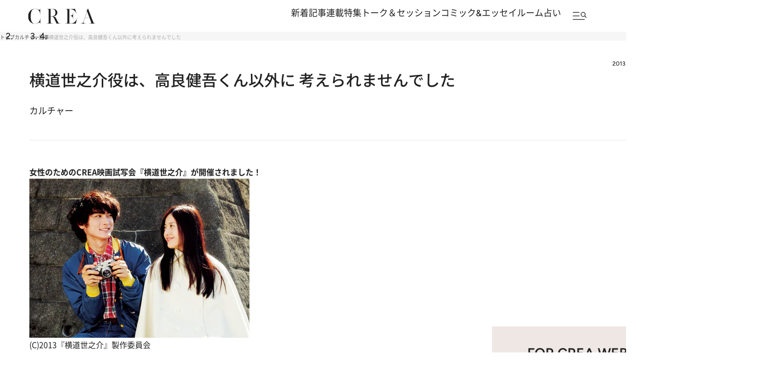

--- FILE ---
content_type: text/html; charset=utf-8
request_url: https://www.google.com/recaptcha/api2/aframe
body_size: 184
content:
<!DOCTYPE HTML><html><head><meta http-equiv="content-type" content="text/html; charset=UTF-8"></head><body><script nonce="bXBS977LFSd4FFPnWFnbkQ">/** Anti-fraud and anti-abuse applications only. See google.com/recaptcha */ try{var clients={'sodar':'https://pagead2.googlesyndication.com/pagead/sodar?'};window.addEventListener("message",function(a){try{if(a.source===window.parent){var b=JSON.parse(a.data);var c=clients[b['id']];if(c){var d=document.createElement('img');d.src=c+b['params']+'&rc='+(localStorage.getItem("rc::a")?sessionStorage.getItem("rc::b"):"");window.document.body.appendChild(d);sessionStorage.setItem("rc::e",parseInt(sessionStorage.getItem("rc::e")||0)+1);localStorage.setItem("rc::h",'1763752221018');}}}catch(b){}});window.parent.postMessage("_grecaptcha_ready", "*");}catch(b){}</script></body></html>

--- FILE ---
content_type: text/css; charset=utf-8
request_url: https://crea.ismcdn.jp/resources/crea/v1/css/base/variables.css?rd=202510211100
body_size: 300
content:
@charset "utf-8";
/* ############################################################################################################################
#    2024/11/10　リニューアル
#
############################################################################################################################ */
/* =======================================
  fonts
======================================= */
:root {
  --font-josefin-sans: "Josefin Sans", sans-serif;
  --font-hiragino-kaku-gothic: "Hiragino Kaku Gothic ProN", sans-serif;
  --font-cookie: 'Cookie', sans-serif;
  --font-noto-sans: 'Noto Sans', 'Noto Sans CJK JP', 'Noto Sans JP', sans-serif;
  --font-figtree: 'Figtree', sans-serif;
}

/* =======================================
  link
======================================= */
:root {
  --link-color: #6D6D6D;
  --link-active: #212121;
}

/* =======================================
  color
======================================= */
:root {
  --color-text: #212121;

  --color-primary: #F8F0EB;
  --color-secondary: #C9BAB0 ;
  --color-tertiary : #E8F3F2;
  --color-quaternary: #887474;

  --color-white: #FFFFFF;

  --color-black:  #000000;
  --color-black2: #212121;

  --color-green: #23A662;
  --color-gray1: #E7E7E7;
  --color-gray2: #6D6D6D;
  --color-gray3: #F6F6F6;

  /* デフォルト */
  --default-black: var(--color-black2);

}

/* =======================================
  width
======================================= */
:root {
  --content-width: 1366px;
  --content-inner-width: 1246px;
  --content-inner-left-width: 810px;
}



--- FILE ---
content_type: text/css; charset=utf-8
request_url: https://crea.ismcdn.jp/resources/crea/v1/pc/css/components/module.css?rd=202511171800
body_size: 8754
content:
@charset "utf-8";
/* ############################################################################################################################
#    2024/11/10　リニューアル
#    v1 moduleファイル
############################################################################################################################ */
/* ############################################################################################################################
#
#    module　旧
#
############################################################################################################################ */

/* ----------------------------------------------------------------------------------------------------------------------------
.module-traveller
---------------------------------------------------------------------------------------------------------------------------- */

.module-traveller {
  padding-bottom: 1px;
}

.module-traveller:before {
  content: '';
  position: absolute;
  z-index: -1;
  left: 0;
  top: 180px;
  width: 100%;
  height: calc(100% - 180px);
  background-color: var(--traveller-key-color, #bfa366);
}

.module-traveller .list-col2 .item .bottom {
  text-align: right;
}

.module-traveller .list-col2 .item.pickup .bottom {
  text-align: center;
}

.module-traveller .list-col2 .item.pickup .bottom .date {
  margin-left: 0;
}

.module-traveller.swiper-container {
  padding: 0 20px;
}

.module-traveller.swiper-container:before {
  background-color: #222222;
  height: calc(100% - 203px);
}

.module-traveller.swiper-container .list-col2 {
  width: 100%;
}

.module-traveller.swiper-container .list-col2 .item.pickup .text {
  text-align: left;
}

.module-traveller.swiper-container .list-col2 .item.pickup .text .title {
  color: #FFFFFF;
}

.module-traveller.swiper-container .list-col2 .item.pickup .bottom {
    text-align: left;
}

.module-traveller.swiper-container .list-col2 .item .text .bottom .date {
    color: #fff;
}

.module-traveller.swiper-container .link-button {
  width: 100%;
  margin: 0;
}

.module-traveller .swiper-button-prev,
.module-traveller .swiper-button-next {
  position: absolute;
  top: 50%;
  bottom: 0;
  width: 28px;
  height: 28px;
  margin: -100px 0 0;
  background: none;
}

.module-traveller .swiper-button-prev {
  left: 8px;
}

.module-traveller .swiper-button-next {
  right: 8px;
}

.module-traveller .swiper-button-prev:before,
.module-traveller .swiper-button-next:before {
  content: '';
  width: 28px;
  height: 28px;
  -webkit-border-radius: 50%;
  border-radius: 50%;
  background: #D9D9D9;
  display: block;
}

.module-traveller .swiper-button-prev:after,
.module-traveller .swiper-button-next:after{
  content: '';
  position: absolute;
  top: 0;
  bottom: 0;
  margin: auto;
  width: 10px;
  height: 10px;
  border-top: 1px solid #fff;
  border-right: 1px solid #fff;
}

.module-traveller .swiper-button-prev:after{
  right: 7px;
  -webkit-transform: rotate(230deg);
  transform: rotate(230deg);
}

.module-traveller .swiper-button-next:after{
  left: 7px;
  -webkit-transform: rotate(45deg);
  transform: rotate(45deg);
}

/* ----------------------------------------------------------------------------------------------------------------------------
.module-comic-essay
---------------------------------------------------------------------------------------------------------------------------- */

.module-comic-essay {
  margin: 40px auto;
}

.module-comic-essay .list-col2 .item .bottom {
  text-align: right;
}

.module-comic-essay .list-col2 .item.pickup .image {
  padding-top: 75.16%;
}

.module-comic-essay .list-col2 .item.pickup .bottom {
  text-align: center;
}

.module-comic-essay .list-col2 .item.pickup .bottom .date {
  margin-left: 0;
}

.module-comic-essay .link-button {
  margin: 20px auto;
  width: 89.33%;
}

.module-comic-essay .link-button.mt0 {
  margin-top: 0;
}

.module-comic-essay .link-button a {
    padding: 11px 30px;
    line-height: 26px;
    font-size: 14px;
    font-weight: 600;
}

.module-comic-essay .list-col3 .item .bottom {
  display: block;
}

/* ----------------------------------------------------------------------------------------------------------------------------
.module-present
---------------------------------------------------------------------------------------------------------------------------- */

.module-present {
  margin: 40px auto;
}

.module-present .item .bottom {
  text-align: right;
}

.module-present .item.pickup .bottom {
  text-align: center;
}


/* ----------------------------------------------------------------------------------------------------------------------------
.module-magazine
---------------------------------------------------------------------------------------------------------------------------- */

.module-magazine {
  width: 100%;
  margin: 40px auto;
  text-align: center;
}

.module-magazine .image {
  width: 78.93%;
  margin: 0 auto;
}

.module-magazine .text {
  line-height: 30px;
  font-size: 10px;
}

.module-magazine .button {
  display: block;
  width: 53.33%;
  margin: 0 auto;
  line-height: 30px;
  font-size: 11px;
  background: #fff url(/common/crea/images/v1/icon/arrow_black.png) 96.6% center no-repeat;
  background-size: 6px;
  border: 1px solid #707070;
}


/* ----------------------------------------------------------------------------------------------------------------------------
.module-magazine-info
---------------------------------------------------------------------------------------------------------------------------- */

.module-magazine-info {
  margin: 40px auto;
  color: #212121;

  > h5 {
    font-size: 22px;
    font-size: 2.2rem;
    margin: 0 0 40px;
    font-weight: 500;
    line-height: 1.6;
  }
}

.module-magazine-info .col {
  display: grid;
  grid-template-columns: 200px 1fr;
  grid-template-rows: auto 1fr;
  grid-template-areas:
    "image text"
    "image link"
  ;
  column-gap: 56px;
  padding: 56px;
  background: #f6f6f6;
}

.module-magazine-info .col .image {
  grid-area: image;
  width: 100%;
  margin: 0;

  img {
    width: 100%;
    height: auto;
  }
}

.module-magazine-info .col .text {
  grid-area: text;
  line-height: 1.6;
}

.module-magazine-info .col .text p {
  margin: 0;
}

.module-magazine-info .col .text .title {
  font-size: 16px;
  font-size: 1.6rem;
}

.module-magazine-info .col .text .detail {
  margin-top: 9px;
  font-size: 14px;
  font-size: 1.4rem;
  font-weight: 400;
}

.module-magazine-info .col .text .copy {
  margin-top: 16px;
  font-size: 16px;
  font-size: 1.6rem;
}

.module-magazine-info .col .text .line {
  display: flex;
  align-items: center;
  margin-top: 16px;
}

.module-magazine-info .col .text :is(.date, .price) {
  color: #6d6d6d;
  font-size: 12px;
  font-size: 1.2rem;
}

.module-magazine-info .col .text .date + .price {
  margin-left: 1em;
}

.article-body .module-magazine-info .link-button,
.module-magazine-info .link-button {
  grid-area: link;
  justify-content: flex-start;
  margin: 16px 0 0;

  > a {
    display: grid;
    place-items: center;
    height: fit-content;
    padding: 6px 23px;
    background: transparent;
    border: 1px solid #212121;
    border-radius: 50px;
    box-shadow: none;
    font-size: 12px;
    font-size: 1.2rem;
    font-weight: 500;

    &::before {
      display: none;
    }
  }
}

.module-magazine-info .col .text .purchase {
  display: flex;
  column-gap: 12px;
  margin-top: 32px;

  > li {
    height: 40px;
    border: 1px solid #d1d1d1;
    border-radius: 4px;
    background: #fff;
    overflow: hidden;

    > a {
      display: grid;
      place-items: center;
      width: 100%;
      height: 100%;
    }

    img {
      height: auto;
    }
  }

  > .bunshun {
    width: 149px;

    img {
      width: 100px;
    }
  }

  > .amazon {
    width: 86px;

    img {
      width: 54px;
    }
  }

  > .rakuten {
    width: 86px;

    img {
      width: 54px;
    }
  }

  > .sevennet {
    width: 85px;

    img {
      width: 32px;
    }
  }
}

/* ----------------------------------------------------------------------------------------------------------------------------
.module-prev-next
---------------------------------------------------------------------------------------------------------------------------- */

.module-prev-next .prev {
  float: left;
  width: 41.79%;
  margin: 0;
}

.module-prev-next .prev a {
  position: relative;
  display: block;
  padding: 10px 17px 10px 0;
  line-height: 13px;
  font-size: 13px;
  text-align: right;
  color: #222;
  text-decoration: none;
  border: 1px solid #707070;
}

.module-prev-next .prev a:before {
  content: '';
  position: absolute;
  left: 10px;
  top: 50%;
  -webkit-transform: translateY(-50%) rotate(180deg);
  transform: translateY(-50%) rotate(180deg);
  width: 12px;
  height: 12px;
  background: url(/common/crea/images/v1/icon/arrow_black.png) left top no-repeat;
  background-size: 100%;
}

.module-prev-next .next {
  float: right;
  width: 41.79%;
  margin: 0;
}

.module-prev-next .next a {
  position: relative;
  display: block;
  padding: 10px 0 10px 17px;
  line-height: 13px;
  font-size: 13px;
  text-align: left;
  color: #222;
  text-decoration: none;
  border: 1px solid #707070;
}

.module-prev-next .next a:before {
  content: '';
  position: absolute;
  right: 10px;
  top: 50%;
  -webkit-transform: translateY(-50%);
  transform: translateY(-50%);
  width: 12px;
  height: 12px;
  background: url(/common/crea/images/v1/icon/arrow_black.png) left top no-repeat;
  background-size: 100%;
}

/* ----------------------------------------------------------------------------------------------------------------------------
.module-from-editors
---------------------------------------------------------------------------------------------------------------------------- */

.module-from-editors {
  margin: 40px auto;
}

.module-from-editors .item .image {
  border-radius: 100%;
}

/* ----------------------------------------------------------------------------------------------------------------------------
.module-information
---------------------------------------------------------------------------------------------------------------------------- */

.module-information {
  margin: 40px auto;
}

/* ----------------------------------------------------------------------------------------------------------------------------
.module-new-topics
---------------------------------------------------------------------------------------------------------------------------- */

.module-new-topics {
  margin: 40px auto;
}

.module-new-topics .list-normal {
  margin-bottom: 20px;
}

.module-new-topics .caption {
  width: 89.33%;
  margin: 0 auto 30px;
  font-size: 9px;
  color: #999;
  text-align: right;
}

/* ----------------------------------------------------------------------------------------------------------------------------
.module-recommend
---------------------------------------------------------------------------------------------------------------------------- */

.module-recommend {
  min-height: 750px;
  margin: 20px auto;
}

.module-recommend .list-normal:after {
  content: 'Recommended by Outbrain';
  display: block;
  padding-top: 5px;
  font-size: 10px;
  color: #999;
  text-align: right;
}

.module-recommend .list-normal .item:last-child {
  padding-bottom: 15px;
  border-bottom: 1px solid #ccc;
}

/* ----------------------------------------------------------------------------------------------------------------------------
.module-related-horoscope
---------------------------------------------------------------------------------------------------------------------------- */

.module-related-horoscope {
  background: #F8F2EF;
  padding: 30px 19px 30px;
  margin-top:50px;
}

.module-related-horoscope._icon {
  padding: 55px 19px 30px
}

.article-body .module-related-horoscope a {
  color: #222;
}

.article-body .module-related-horoscope p,
.article-body .module-related-horoscope ul,
.article-body .module-related-horoscope ul li {
  margin: 0;
}

.module-related-horoscope .list-normal {
  margin: 35px auto 16px;
  display: flex;
  gap: 20px;
}

.module-related-horoscope .list-normal .item {
  width: 33.3333%;
}

.article-body .module-related-horoscope .list-normal .item a,
.module-related-horoscope .list-normal .item a {
  text-decoration: none;
}

.module-related-horoscope .list-normal .item .text .title {
  color: #222;
  font-size: 15px;
  font-size: 1.5rem;
  font-weight: 600;
  line-height: 22.5px;
}

.module-related-horoscope .list-normal .item .text .bottom {
  color: #222;
  font-size: 13px;
  font-size: 1.3rem;
  font-weight: 400;
}

.module-related-horoscope .list-normal .item .text .bottom .date {
  color: #707070;
}

.article-body .module-related-horoscope .link-button,
.module-related-horoscope .link-button {
  width: 340px;
  margin: 30px auto 0;
}

@media print,
screen and (max-width: 374px) {
  .module-related-horoscope .list-normal .item .text {
      width: calc(100% - 35% - 15px);
  }
}

/* ----------------------------------------------------------------------------------------------------------------------------
.module-column
---------------------------------------------------------------------------------------------------------------------------- */

.module-column {
  margin: 40px auto;
}

/* ----------------------------------------------------------------------------------------------------------------------------
.colposts-swiper
---------------------------------------------------------------------------------------------------------------------------- */
.colposts-swiper{
  display: block;
  overflow: hidden;
  padding-right: 170px;
}

.colposts-swiper .article-list--normal {
  display: block;
}

.colposts-swiper .swiper-wrapper {
  gap: 33px;
}

.colposts-swiper .swiper-slide {
  max-width: 240px;
}

.colposts-swiper.article-list--normal .article-list__imgwrap {
  height: 240px;
}

.colposts-swiper .swiper-slide {
  max-width: 240px;
}

.colposts-swiper .article-list__subtitle {
  color: var(--color-quaternary);
  font-size: 14px;
  font-size: 1.4rem;
  font-weight: 600;
  line-height: 150%;
}

/* ----------------------------------------------------------------------------------------------------------------------------
.module-recipe
---------------------------------------------------------------------------------------------------------------------------- */

.module-recipe {
  margin: 40px auto;
}

/* ----------------------------------------------------------------------------------------------------------------------------
.module-feture
---------------------------------------------------------------------------------------------------------------------------- */

.module-feture {
  margin: 40px auto;
}

/* ----------------------------------------------------------------------------------------------------------------------------
.module-trip-search
---------------------------------------------------------------------------------------------------------------------------- */

.module-trip-search {
  margin: 40px auto;
}

.module-trip-search>form {
  width: 73.33%;
  margin: 0 auto 30px;
  border-bottom: 2px solid #333;
}

.module-trip-search>form input {
  width: 100%;
  padding: 13px 35px 13px 7px;
  font-size: 15px;
  background: url(/common/crea/images/v1/icon/search_gray.png) 97.15% center no-repeat;
  background-size: 21px;
  border: none;
}

.module-trip-search .bottom {
  padding: 30px 0;
  background-color: #EFEFEF;
}

.module-trip-search .bottom form {
  padding: 0 47px;
}

.module-trip-search .bottom form .text {
  margin-bottom: 17px;
  font-size: 16px;
  text-align: center;
}

.module-trip-search .bottom form .place {
  margin-bottom: 27px;
}

.module-trip-search .bottom form .place select {
  width: 100%;
  height: 30px;
  padding: 7px 0;
  font-size: 12px;
  text-align: center;
  background-color: #fff;
  border: 1px solid #ccc;
}

.module-trip-search .bottom form .place select+select {
  margin-top: 20px;
}

.module-trip-search .bottom form .purpose {
  margin-bottom: 27px;
}

.module-trip-search .bottom form .purpose li+li {
  margin-top: 10px;
}

.module-trip-search .bottom form .purpose input {
  margin: 0 10px 0 0;
}

.module-trip-search .bottom form .button label {
  float: left;
  display: block;
  width: 47.86%;
  height: 36px;
  line-height: 34px;
  text-align: center;
}

.module-trip-search .bottom form .button label.reset {
  color: #fff;
  background-color: #999;
}

.module-trip-search .bottom form .button label.submit {
  float: right;
  background-color: #fff;
  border: 1px solid #707070;
  -webkit-box-sizing: border-box;
  box-sizing: border-box;
}

/* ----------------------------------------------------------------------------------------------------------------------------
.module-sanmeigaku
---------------------------------------------------------------------------------------------------------------------------- */
.module-sanmeigaku {
  width: 89.33%;
  margin: 40px auto 50px;
}

.module-sanmeigaku .title {
  margin: 0 0 30px;
  font-size:22px;
  font-weight: bold;
  line-height:1;
  text-align:center;
}

.module-sanmeigaku .col {
  display:flex;
  justify-content:space-between;
  flex-wrap:wrap;
  margin: 0 0 30px;
}

.module-sanmeigaku .col .item {
  position:relative;
  width:29.9401198%;
}

.module-sanmeigaku .col .item:after {
  content: '>';
  position: absolute;
  right: 10px;
  top: 50%;
  transform: translateY(-50%) rotate(90deg);
  font-size: 13px;
  pointer-events: none;
}

.module-sanmeigaku .col .item select {
  width:100%;
  padding:10px;
  font-size:13px;
  text-align:center;
  background:#EFEFEF;
  border:none;
  -webkit-appearance: none;
   -moz-appearance: none;
  appearance: none;
}

.module-sanmeigaku .submit  {
  margin: 0 auto 30px;
  padding: 10px;
  font-size:13px;
  text-align:center;
  color:#fff;
  background:#707070;
}

.module-sanmeigaku .result {
  position: relative;
  display: none;
  padding: 30px 5.98802395%;
  background: #EFEFEF;
}

.module-sanmeigaku .result:before {
  content: '';
  position: absolute;
  left: 50%;
  top: 100px;
  transform: translateX(-50%);
  width: 100px;
  height: 100px;
  background: url('/common/crea/images/v1/icon/loader.gif') no-repeat;
  background-size: 100%;
  pointer-events: none;
  opacity: 0;
  transition: opacity .1s ease-in-out;
}

.module-sanmeigaku .result.loader:before {
  opacity: 1;
}

.module-sanmeigaku .result.loader .col {
  opacity: 0;
}


.module-sanmeigaku .result .col {
  position: relative;
  margin: 0;
  opacity: 1;
  transition: opacity .1s ease-in-out;
}

.module-sanmeigaku .result .col .image {
  width: 100%;
  margin: 0 0 30px;
}

.module-sanmeigaku .result .col .text {
  width: 100%;
}

.module-sanmeigaku .result .col .text .title {
  margin: 0 0 20px;
  line-height: 1.3;
}



/* ############################################################################################################################
#
#    module　ｖ1
#
############################################################################################################################ */

/* =======================================
#　モジュール部分 module-related
======================================= */
.module-related {
  width: 100%;
  padding:70px 0;
  border-top:solid 1px var(--color-gray4);
  border-bottom:solid 1px var(--color-gray4);
}

.module-related__inner{
  margin:0 auto;
}

.module-related .article-list--normal {
  display: flex;
  gap: 30px;
}

.module-related .article-list--normal .article-list__imgwrap {
  width:224px;
  height: 224px;
}

.module-related .article-list__img.lazyload {
  background-size: 100%;
}

.related-swiper.module-related .article-list--normal {
  display: block;
}

.related-swiper .swiper-wrapper {
  gap: 20px;
}

.related-swiper .swiper-slide {
  max-width: 224px;
}

/* =======================================
#　モジュール部分 module-sns-share
======================================= */
.module-sns-share {
  display: flex;
  align-items: center;
  column-gap: 24px;
  margin-block: 40px;
}

.module-sns-share__title {
  width: 86px;
  font-size: 14px;
  font-size: 1.4rem;
  font-weight: 500;
  font-family: var(--font-figtree);
  line-height: 1;
  letter-spacing: .04em;
}

.module-sns-share__list {
  display: flex;
  column-gap: 8px;

  > li.copy {
    position: relative;

    #copy-result {
      display: none;
      min-width: 84px;
      min-height: 44px;
      padding: 3px 5px;
      position: absolute;
      bottom: 0;
      left: 41px;
      background-color: #666;
      border-radius: 4px;
      text-align: left;
      font-size: 10px;
      font-style: normal;
      font-weight: 400;
      line-height: 130%;
      color: #fff;
    }

    #copy-result::before {
      content: '';
      position: absolute;
      top: 50%;
      left: 0;
      margin-left: -10px;
      margin-top: -5px;
      border: 5px solid transparent;
      border-right: 5px solid #666;
    }
  }
}

.module-sns-share__item {
  width: 35px;
  height: 35px;
}

.module-sns-share__link {
  display: grid;
  place-items: center;
  width: 100%;
  height: 100%;
}

.module-sns-share .module-sns-share__image {
  width: var(--width);
  height: var(--height);
}

/* .module-sns-share-02 */
.module-sns-share-02 {
  display: flex;
  flex-direction: column;
  row-gap: 24px;
}

.module-sns-share-02__title {
  font-size: 14px;
  font-size: 1.4rem;
  font-weight: 500;
  font-family: var(--font-figtree);
  line-height: 1;
  letter-spacing: .04em;
}

.module-sns-share-02__list {
  display: flex;
  column-gap: 8px;
  position: relative;
}

.module-sns-share-02__item {
  width: 35px;
  height: 35px;
}

.module-sns-share-02__link {
  display: grid;
  place-items: center;
  width: 100%;
  height: 100%;
}

.module-sns-share-02 .module-sns-share-02__image {
  width: var(--width);
  height: var(--height);
}

.module-sns-share-02 #copy-result {
  display: none;
  min-width: 84px;
  min-height: 20px;
  padding: 5px 5px;
  position: absolute;
  bottom: -26px;
  left: 80px;
  background-color: #666;
  border-radius: 4px;
  text-align: left;
  font-size: 10px;
  font-size: 1.0rem;
  font-weight: 400;
  line-height: 130%;
  color: #fff;
}

.module-sns-share-02 #copy-result::before {
  content: '';
  position: absolute;
  top: -10px;
  right: 0;
  margin-right: 10px;
  margin-top: 0;
  border: 5px solid transparent;
  border-bottom: 5px solid #666;
}

/* =======================================
#　モジュール部分 module-pagination
======================================= */
.module-pagination {
  margin: 32px 40px 120px;
  border-bottom: 1px solid var(--color-gray1);
}

.photo-link-button + .module-pagination {
  margin: 0 auto 40px;
}

.link-button.button01.next + .module-pagination {
  margin-top:0;
}

.module-pagination + .link-button.button01.return {
  margin: 40px auto 0;
}

.module-pagination + .link-button.button01.return {
  margin-top:0;
}

:is(.article-body .module-pagination, .module-pagination) ul {
  display: flex;
  justify-content: center;
  align-items: center;
}

.module-pagination ul > li {
  font-size: 16px;
  font-size: 1.6rem;
  line-height: 1;
  position: relative;

  /* 現在地 */
  &.active::after {
    content: "";
    display: block;
    width: 100%;
    height: 1px;
    background: #212121;
    position: absolute;
    bottom: 0;
    left: 0;
  }
}

:is(.article-body .module-pagination, .module-pagination) ul > li > a {
  text-decoration: none;
}

.module-pagination ul > li > a {
  display: block;
  min-width: 50px;
  padding-block: 32px;
  text-align: center;

  &:hover::after {
    content: "";
    display: block;
    width: 100%;
    height: 1px;
    background: #212121;
    position: absolute;
    bottom: 0;
    left: 0;
  }
}

/* =======================================
#　モジュール部分 module-new-posts
======================================= */
.module-new-posts {
  position: relative;
  margin:0 0 160px;
}

/* =======================================
#　モジュール部分 ranking
======================================= */
.module-ranking {
  position: relative;
  overflow: hidden;
  margin: 70px auto;
  width: auto;
  background: #D5E0EB;
  display: flex;
  align-items: center;
  padding:56px 0;
}

.module-ranking .headline{
 padding-left:56px;
}

.module-ranking .headline__link{
  position: absolute;
  top: -4%;
  right: 56px;
}

.module-ranking__col {
  width:341px;
}

.module-ranking__col:last-child {
  flex: 1;
}

.module-ranking__box {
  overflow: initial;
  position: relative;
}

.module-ranking__head {
  width: 100%;
  overflow: hidden;
  display: flex;
  margin: 0 0 48px;
}

.module-ranking__head .headline {
  display: flex;
  align-items: center;
  padding: 0 47px 0 0;
  margin: 0 0 ;
}

.module-ranking__tabs {
  display: flex;
  align-items: center;
  gap:40px;
  list-style: none;
  margin: 0 0 ;
  transition: color 0.25s ease;
}

.module-ranking__tabs li {
  position: relative;
  padding: 0 0 2px;
  cursor: pointer;
  color:var(--link-color);
  font-family: var(--font-figtree);
  font-weight: 500;
  font-size: 14px;
  font-size: 1.4rem;
  line-height: 160%;
  transition: color 0.25s ease;
}

.module-ranking__tabs li:before{
  content: ""; 
  opacity: 0; 
  transition: opacity 0.4s ease, transform 0.4s ease;
}

.module-ranking__tabs li:hover,
.module-ranking__tabs li.js-active {
  color: var(--link-active);
}

.module-ranking__tabs li:hover:before,
.module-ranking__tabs li.js-active:before {
  content: '';
  background: var(--color-text);
  position: absolute;
  left: 0;
  opacity: 1;
  width: 100%;
  height: 1px;
  display: block;
  bottom: 0;
}

.module-ranking__pattern {
  display: none;
  background: #ffff;
  overflow: hidden;
}

.module-ranking__tabs li:hover,
.module-ranking__tabs li.js-active {
  color: var(--link-active);
}

.module-ranking__tabs li:hover::before,
.module-ranking__tabs li.js-active::before {
  opacity: 1;
  transform: scale(1);
}

.module-ranking__pattern.js-active {
    display: block;
}

.module-ranking .article-list {
  display: flex;
}

.module-ranking .article-list--ranking .article-list__item{
  max-width: initial;
}

.module-ranking .article-list__link {
  background: var(--color-white);
  overflow: hidden;
  height: 100%;
  margin: 0 0 6px;
}

.module-ranking .article-list__text {
  padding:0 14px 14px;
}

@media screen and (min-width: 1366px) {
  .module-ranking__tabs {
    gap:2.92vw;
  }

  .module-ranking__tabs li {
    font-size: 1.02vw;
  }

  .module-ranking .article-list__link {
    margin: 0 0 0.43vw;
  }

  .module-ranking .article-list__text {
    padding:0 1.0vw 1.0vw;
  }
}

/* =======================================
#　モジュール部分 module-keyword
======================================= */

.module-keyword {
  overflow: hidden;
  background: #fff;
  font-family: var(--font-noto-sans);
  margin:0 0 160px;
}

.module-keyword__track {
  display: flex;
  width: max-content;
  animation-timing-function: linear;
  animation-iteration-count: infinite;
}

.module-keyword__list {
  display: flex;
  gap: 24px;
  list-style: none;
  padding: 1px 0;
  margin: 0 12px;
  flex-shrink: 0;
}

.module-keyword__item a {
  position: relative;
  display: inline-block;
  padding: 8px 16px;
  text-decoration: none;
  white-space: nowrap;
  font-weight: 500;
  font-size: 14px;
  font-size: 1.4rem;
  line-height: 160%;
  border: 1px solid var(--color-gray1);
  border-radius: 50px;
}

.module-keyword__item a:before {
  content: "#";
  color: var(--color-gray2);
  position: relative;
  padding-right:3px;
}

/* 修飾子 */
.module-keyword__track--top {
  animation-name: marquee-left-to-right;
  animation-duration: 120s;
}

.module-keyword__track--bottom {
  animation-name: marquee-right-to-left;
  animation-duration: 120s;
  margin-top:16px;
}

@keyframes marquee-left-to-right {
  0% { transform: translateX(-50%); }
  100% { transform: translateX(0%); }
}

@keyframes marquee-right-to-left {
  0% { transform: translateX(0%); }
  100% { transform: translateX(-50%); }
}

@media screen and (min-width: 1366px) {
  .module-keyword__list {
    gap: 1.75vw;
    margin: 0 0.87vw;
  }

  .module-keyword__item a {
    padding: 0.58vw 1.17vw;
    font-size: 1.02vw;
    border-radius: 3.66vw;
  }

  .module-keyword__item a:before {
    padding-right:0.22vw;
  }
}

/* =======================================
#　module-series
======================================= */

.module-series {
  margin:0 0 160px;
}

.module-series .article-list {
  padding-bottom: 32px;
  border-bottom: 1px solid var(--color-gray1);
}

@media screen and (min-width: 1920px) {
  .module-feature {
    padding:0 56px;
  }
}

/* =======================================
#　module-feature
======================================= */
.module-feature {
  padding:0 ;
  margin-bottom: 245px;
}

.module-feature .article-list {
  margin-bottom: 0;
  margin-left: 56px;
  margin-right: -56px;
}

.module-feature .article-list .article__box {
  padding: 0 32px;
  margin:32px 0;
}

.module-feature .article-list__item:nth-child(4n) .article__box{
  border-right: 1px solid var(--color-gray1);
}

.module-feature .article__content {
  text-align: right;
}

.module-feature .article__content.promoted::after {
  content: 'Promoted';
  position: relative;
  padding: 4px 8px;
  margin-top:12px;
  font-family: var(--font-figtree);
  font-weight: 500;
  font-size: 10px;
  font-size: 1.0rem;
  line-height: 100%;
  background: var(--color-gray1);
  border-radius: 30px;
}

.module-feature .article__imgwrap {
  width: auto;
  aspect-ratio: 249 / 311;
}

.module-feature .feature-swiper {
  padding: 0 ;
  border-top: 1px solid var(--color-gray1);
  border-bottom: 1px solid var(--color-gray1);
  overflow: hidden;
}

.module-feature .swiper-slide {
  flex-shrink: 0;
  width: 313px;
  height: 100%;
  position: relative;
  transition-property: transform;
  display: block;
}

.module-feature .slider-pagination {
  position: absolute;
  left: 0;
  padding: 0 56px;
  width: 100%;
  margin-top: 40px;
}

.module-feature .slider-pagination__scrollbar.swiper-scrollbar {
  width: 100%;
  margin: auto;
  left: 0;
  right: 0;
  margin: 0 auto;
  height: 1px;
  background-color: #DEDEDE;
}

.module-feature .swiper-scrollbar-drag {
  background: var(--color-text);
}

@media screen and (min-width: 1366px) {
  .module-feature .article__content.promoted::after {
    padding: 0.293vw 0.586vw;
    margin-top:0.878vw;
    font-size: 0.732vw;
    border-radius: 2.196vw;
  }

  .module-feature .swiper-slide {
    width: 22.914vw;
  }
}

/* =======================================
#　モジュール部分 special01
======================================= */
.module-special01 {
  margin:0 0 160px;

  #matome-content {
    padding: 50px 0;
  }

  #matome-content img {
    width:50px;
    margin: 0 auto;
    display:block;
  }

  .js-special-slider {
    border-top: 1px solid var(--color-gray1);
    border-bottom: 1px solid var(--color-gray1);
  }

  .article-grid + .article-grid {
    margin:120px 0 0 ;
  }

  .article-list {
    margin-bottom: 0;
  }

  .article.article-list:first-child .article--bg .article__box ,
  .article-list:first-child .article--bg .article__box {
    aspect-ratio: 683 / 683;
    background-size: cover;
    background-position: center center;
  }
}

/* 下層ページ */
.module-special01.--page {
  margin:0 0 120px;

  .article-grid {
    grid-template-columns: 456px 1fr;
  }

  .article-grid {
    grid-template-columns: 456px 1fr;
  }

  .article-grid--2column-rtl {
      grid-auto-flow: initial;
  }

  .article-grid--2column-rtl .article-list:first-child,
  .article-grid--2column-rtl .article-list:last-child {
    grid-column: initial;
  }

  .article-grid--2column .article-list:first-child,
  .article-grid--2column-rtl .article-list:first-child {
    position: static;
    display: flex;
  }

  .article.article-list:first-child .article--bg .article__box ,
  .article-list:first-child .article--bg .article__box {
    aspect-ratio: 456 / 342;
  }

  .article-grid--2column .article-list--book:first-child .article__content,
  .article-grid--2column-rtl .article-list--book:first-child .article__content ,
  .article-grid--2column .article--bg:first-child .article__content,
  .article-grid--2column-rtl .article--bg:first-child .article__content {
    font-weight: 500;
    font-size: 18px;
    font-size: 1.8rem;
    line-height: 160%;
    margin: 0;
  }

  .article-list__item:nth-child(4n) .article__box,
  .article-list__item:last-child .article__box {
      border-right: 1px solid var(--color-gray1);
  }

  .article--bg .article__box {
    width: 456px;
    aspect-ratio: 456 / 342;
  }
}

@media screen and (min-width: 1366px) {
  /* 下層ページ */
  .module-special01.--page {

    .article-grid {
      grid-template-columns: 33.382vw 1fr;
    }

    .article-grid--2column .article-list--book:first-child .article__content,
    .article-grid--2column-rtl .article-list--book:first-child .article__content ,
    .article-grid--2column .article--bg:first-child .article__content,
    .article-grid--2column-rtl .article--bg:first-child .article__content {
      font-size: 1.318vw;
    }

    .article--bg .article__box {
      width: 33.382vw;
    }
  }
}

/* =======================================
#　モジュール部分 magazine-and-book
======================================= */
.module-magazine-and-book{
  margin:0 0 160px;
}

/* 下層ページ */
.module-magazine-and-book.--page {

  .article-grid {
    grid-template-columns: 456px 1fr;
  }

  .article-grid--2column-rtl {
      direction: ltr;
  }

  .article-grid--2column .article-list:first-child,
  .article-grid--2column-rtl .article-list:first-child {
    position: static;
    display: flex;
  }

  .article-list__item:nth-child(4n) .article__box,
  .article-list__item:last-child .article__box {
    border-right: 1px solid var(--color-gray1);
  }

  .article-grid--2column > .article-list--book:first-child .article__imgwrap,
  .article-grid--2column-rtl > .article-list--book:first-child .article__imgwrap  {
    width: 43%;
  }

  .article--bg .article__box {
    width: 456px;
    aspect-ratio: 456 / 342;
  }

  .article-list .article__box {
      padding: 0 56px;
  }
}

@media screen and (min-width: 1366px) {
  /* 下層ページ */
  .module-magazine-and-book.--page {
    margin:0 0 4.685vw;

    .article-grid {
      grid-template-columns: 33.382vw 1fr;
    }

    .article-grid--2column .article-list--book:first-child .article__content,
    .article-grid--2column-rtl .article-list--book:first-child .article__content ,
    .article-grid--2column .article--bg:first-child .article__content,
    .article-grid--2column-rtl .article--bg:first-child .article__content {
      font-size: 1.318vw;
    }

    .article--bg .article__box {
      width: 33.382vw;
    }
  }
}

/* =======================================
#　モジュール部分 talk-and-session
======================================= */
.module-talk-and-session {
  margin:0 0 160px;

  .headline-sub {
    font-size: 24px;
    font-size: 2.4rem;
  }

  .youtube {
    position: relative;
    width: 100%;
    padding-top: 56.25%;
    overflow: hidden;
    border-radius: 12px;
  }

  .youtube__player {
    position: absolute;
    inset: 0;
    width: 100%;
    height: 100%;
  }

  .youtube__poster-list {
    position: absolute;
    inset: 0;
    width: 100%;
    height: 100%;
    cursor: pointer;
    z-index: 100;
    list-style: none;
    margin: 0;
    padding: 0;
  }

  .youtube__poster {
    position: absolute;
    inset: 0;
    width: 100%;
    height: 100%;
    display: none;
    overflow: hidden;
  }

  .youtube__poster--current {
    display: block;
  }

  .youtube__poster-img {
    display: block;
    width: 100%;
    height: 100%;
    object-fit: cover;
  }

  .youtube__playicon {
    position: absolute;
    top: 0;
    left: 0;
    right: 0;
    bottom: 0;
    margin: auto;
    width: 56px;
    height: 56px;
    border-radius: 50%;
    backdrop-filter: blur(40px);
    background-color: rgba(255, 255, 255, 0.2);
    transition: all 0.25s ease;
    display: flex;
    align-items: center;
    justify-content: center;
  }

  .youtube__playicon::before {
    content: '';
    position: relative;
    border-left: 16px solid white;
    border-top: 9px solid transparent;
    border-bottom: 9px solid transparent;
  }

  .youtube__playicon:hover {
    opacity: 0.6;
  }
}

.module-talk-and-session__top .headline-sub {
  padding:0 56px;
}

.module-talk-and-session__bottom {
  display: grid;
  grid-template-columns: 400px 1fr;
  gap: 56px ;
  padding:0 56px;
}

.module-talk-and-session__bottom .headline-sub {
  padding: 0 ;
}

.module-talk-and-session__bottom__col:first-child {
  overflow: hidden;
  padding:0 56px 0 0 ;
  border-right: 1px solid var(--color-gray1);
}

.module-talk-and-session__bottom__col:last-child {
  overflow: hidden;
}

.module-talk-and-session__text {
  font-weight: 500;
  font-size: 14px;
  font-size: 1.4rem;
  line-height: 160%;
  margin-top:16px;
}

@media screen and (min-width: 1366px) {
  .module-talk-and-session .headline-sub {
    font-size: 1.757vw;
  }

  .module-talk-and-session__top .headline-sub {
    padding:0 4.1vw;
  }

  .module-talk-and-session__bottom {
    grid-template-columns: 29.28vw 1fr;
    gap: 4.1vw ;
    padding:0 4.1vw;
  }

  .module-talk-and-session__bottom__col:first-child {
    padding:0 4.1vw 0 0 ;
  }

  .module-talk-and-session__text {
    font-size: 1.025vw;
    margin-top:1.171vw;
  }
}


/* =======================================
#　モジュール部分 comic-and-essayroom
======================================= */
.module-comic-and-essayroom {
  position: relative;
  overflow: hidden;
  margin: 0px 0px 160px;
}

.module-comic-and-essayroom .headline {
  margin: 0 0 9px;
}

.module-comic-and-essayroom .headline-sub img {
  width: 279px;
  aspect-ratio: 279 / 70;
}

.module-comic-and-essayroom .article-list .article__box {
  border-right: none;
}

.module-comic-and-essayroom__box {
  background: #FAF3EC;
  position: relative;
  margin: 140px 0;
}

.module-comic-and-essayroom__box:before {
  content: " ";
  background: #fff;
  width: 1px;
  height: 100% ;
  z-index: 1;
  display: block;
  position: absolute;
  left: 50%;
}

.module-comic-and-essayroom__bg {
  position: relative;
}

.module-comic-and-essayroom__bg-top:before,
.module-comic-and-essayroom__bg-top:after,
.module-comic-and-essayroom__bg-bottom:before,
.module-comic-and-essayroom__bg-bottom:after {
  content: "";
  width: 75%;
  height: 200px;
  background: #FAF3EC;
  border-radius: 50%;
  position: absolute;
  margin: auto;
  z-index: -1;
}

.module-comic-and-essayroom__bg-top:before,
.module-comic-and-essayroom__bg-bottom:before {
  left: 46%;
}

.module-comic-and-essayroom__bg-top:after,
.module-comic-and-essayroom__bg-bottom:after {
  right: 46%;
}

.module-comic-and-essayroom__bg-top:before,
.module-comic-and-essayroom__bg-top:after {
  top:0;
}

.module-comic-and-essayroom__bg-bottom:before,
.module-comic-and-essayroom__bg-bottom:after {
  bottom:0;
}

.module-comic-and-essayroom__box-inner {
  display: grid;
  grid-template-columns: repeat(auto-fill, minmax(50% , 1fr));
  width: 100% ;
}

.module-comic-and-essayroom__box-inner .article-list{
  grid-template-columns: repeat(auto-fill, minmax(50% , 1fr));
  gap: 32px 0;
  margin-bottom: 40px;
}

.module-comic-and-essayroom__box-inner ..article__title--truncate {
  -webkit-line-clamp: 3;
}

/* 回遊用 */
.module-comic-and-essayroom.--page {

  .module-comic-and-essayroom__box:before {
    content:none;
  }

  .module-comic-and-essayroom__box {
    padding:64px 0;
    margin: 0 0;
  }

  .module-comic-and-essayroom__box-inner {
    display: block;
  }

  .module-comic-and-essayroom__box-inner .article-list {
    grid-template-columns: 1fr 1fr 1fr 1fr;
  }
}

@media screen and (min-width: 1366px) {
  .module-comic-and-essayroom .headline-sub img {
    width: calc( 279 / 1366 * 100% );
  }

  .module-comic-and-essayroom__box-inner .article-list{
    gap: 2.343vw 0;
    margin-bottom: 2.928vw;
  }
}

/* =======================================
# モジュール部分 fortune
======================================= */
section.module-fortune {
  margin: 0px 0px 160px;
}

.module-fortune .article-list__item {
  width:254px;
}

.module-fortune .article-list__item:nth-child(4n) .article__box {
  border-right: 1px solid var(--color-gray1);
}

.module-fortune .slider-pagination {
  padding:0 56px;
}

.module-fortune .slider-pagination__scrollbar.swiper-scrollbar {
  margin:0 ;
}

.module-fortune__title {
  color: var(--color-black);
  font-family: var(--font-josefin-sans);
  font-size: 4rem;
  font-weight: 400;
  line-height: 100%;
  margin: 0 0 30px;
}

.module-fortune .article-list__top {
  margin: 0 0 6px;
  font-size: 1.1rem;
  font-weight: 400;
  line-height: 150%;
}

.module-fortune .article-list__title {
  font-size: 1.5rem;
  font-weight: 700;
  line-height: 150%;
}

.module-fortune .article-list__link {
  flex-direction: column;
}

.module-fortune .article-list__imgwrap {
  height: auto;
}

.module-fortune__inner {
  display: grid;
  grid-template-columns: 456px 1fr;
  margin: 0;
}

.module-fortune__col .module-fortune-swiper {
  overflow: hidden;
  border-top: 1px solid var(--color-gray1);
  border-bottom: 1px solid var(--color-gray1);
}

.module-fortune__col .article-list {
  margin: 0 ;
}

.module-fortune__col .article-list .article__box {
  padding:0 56px;
  margin:32px 0 ;
}

.module-fortune__col:first-child {
  background: #F6F6F6;
  padding: 0 77px;
  display: flex;
  align-items: center;
}

.module-fortune__col:last-child {
  overflow: hidden;
}

.module-fortune .article-list__img img {
  object-fit: cover;
}

/* 回遊用 */
.module-fortune.--page {
  .module-fortune__inner {
    display: flex;
    flex-direction: column;
  }

  .module-fortune__col:first-child {
    display: block;
    background: #fff;
    padding: 0 ;
  }

  .slider-pagination__scrollbar {
    width: 100%;
  }
}


/* =======================================
# モジュール部分 module-fortune-search
======================================= */
.module-fortune {
  .module-fortune-search {
    position: relative;
    margin: 45px auto 50px;
    padding: 4px;
  }

  .module-fortune-search::before {
    content: "";
    position: absolute;
    inset: 0;
    margin: 3px;
    border: solid 1px #AB9F9F;
    outline: solid 1px #AB9F9F;
    outline-offset: 2px;
    z-index: -1;
  }

  .module-fortune-search__title {
    text-align: center;
    font-size: 14px;
    font-size: 1.4rem;
    font-weight: 500;
    line-height: 160% ;
    margin-bottom: 24px;
    display: flex;
    flex-direction: column;
    gap: 16px;
    align-items: center;
  }

  .module-fortune-search__title span {
    font-size: 12px;
    font-size: 1.2rem
    font-weight: 400;
    line-height: 160%;
  }

  .module-fortune-search__col {
    display: flex;
    flex-wrap: wrap;
    gap: 32px 16px;
  }

  .module-fortune-search__col > label {
    flex: 1 1 auto;
    color: var(--color-text);
  }

  .module-fortune-search__col > button {
    display: flex;
    justify-content: center;
    margin: 0 auto;
    color: var(--color-text);
  }

  .module-fortune-search__item {
    position: relative;
    width: 77px;
    display: flex;
    align-items: flex-end;
    text-align: center;
    font-weight: 500;
    font-size: 12px;
    font-size: 1.2rem;
    line-height: 160% ;
  }

  .module-fortune-search__item:after {
    content: '';
    position: absolute;
    top: 50%;
    right: 40%;
    display: inline-block;
    width: 8px;
    height: 8px;
    border: 1px solid var(--color-text);
    border-left: 0;
    border-bottom: 0;
    box-sizing: border-box;
    transform: translateY(-25%) rotate(135deg);
    pointer-events: none;
    margin-top: -5px;
  }

  .module-fortune-search__item--year {
    width: 93px;
  }

  .module-fortune-search__item select {
    width: 100%;
    padding: 8px 12px;
    font-size: 14px;
    font-size: 1.4rem;
    text-align: left;
    background: var(--color-white);
    color:var(--color-text);
    appearance: none;
    border-radius: 6px;
    margin-right: 5px;
    border: none;
  }

  .module-fortune-search__submit {
    width: 228px;
    height: 42px;
    padding: 8px 16px;
    color:var(--color-text);
    border: 1px solid var(--color-text);
    border-radius: 50px;
    font-family: var(--font-noto-sans);
    font-weight: 500;
    font-size: 1.4rem;
    line-height: 160%;
    text-align: center;
    display: flex;
    justify-content: center;
    align-items: center;
    background: none;
    -webkit-tap-highlight-color: transparent;
    -webkit-user-select: none;
    user-select: none;
  }

  .module-fortune-search__submit:hover {
    opacity: 0.6;
  }
}

@media screen and (min-width: 1366px) {
  /* =======================================
  # モジュール部分 module-fortune
  ======================================= */
  .module-fortune .article-list__item {
    width:18.594vw;
  }

  .module-fortune__title {
    font-size: 1.025vw;
    margin: 0 0 2.196vw;
  }

  .module-fortune .article-list__top {
    margin: 0 0 0.439vw;
    font-size: 0.805vw;
  }

  .module-fortune .article-list__title {
    font-size: 1.098vw;
  }

  .module-fortune__inner {
    grid-template-columns: 33vw 1fr;
  }

  .module-fortune__col:first-child {
    padding: 0 5.637vw;
  }

  /* =======================================
  # モジュール部分 module-fortune-search
  ======================================= */
  .module-fortune .module-fortune-search {
    .module-fortune-search::before {
      margin: 0.22vw;
    }

    .module-fortune-search__title {
      font-size: 1.025vw;
      margin-bottom: 1.757vw;
      gap: 1.171vw;
    }

    .module-fortune-search__title span {
      font-size: 0.878vw;
    }

    .module-fortune-search__col {
      gap: 2.343vw 1.171vw;
    }

    .module-fortune-search__item {
      width: 5.637vw;
      font-size: 0.878vw;
    }

    .module-fortune-search__item:after {
      width: 0.586vw;
      height: 0.586vw;
      margin-top: -0.366vw;
    }

    .module-fortune-search__item--year {
      width: 6.808vw;
    }

    .module-fortune-search__item select {
      padding: 0.586vw 0.878vw;
      font-size: 1.025vw;
      border-radius: 0.439vw;
      margin-right: 0.366vw;
    }

    .module-fortune-search__submit {
      width: 16.691vw;
      height: 3.075vw;
      padding: 0.586vw 1.171vw;
      font-size: 1.025vw;
    }
  }
}

/* =======================================
# モジュール部分 module-magazine-and-mook
======================================= */
.module-magazine-and-mook {
  margin: 0px 0px 160px;
}

.module-magazine-and-mook .article-list {
  display: grid;
  grid-template-columns: 1fr 1fr;
  margin-bottom: 0;
}

.module-magazine-and-mook .article-list .article__box {
  border-right: none;
}

.module-magazine-and-mook .article__content {
  display: flex;
  gap: 16px;
  flex-direction: column;
}

.module-magazine-and-mook .article__title {
  min-height: 40px;
}

.module-magazine-and-mook__inner {
  display: grid;
  grid-template-columns: 1fr 1fr;
}

.module-magazine-and-mook__col {
  padding:46px 0;
  background: #DDE9EE;
}

.module-magazine-and-mook__col:first-child {
  border-right: 1px solid #fff;
}

.module-magazine-and-mook__col:last-child {
  background: #EEDEDD;
}

@media screen and (min-width: 1366px) {
  .module-magazine-and-mook .article__title {
    min-height: 2.9vw;
  }
}

/* =======================================
# モジュール部分 module-crea-book
======================================= */
.module-crea-book {
  margin: 0px 0px 120px;

  .article-list--3column {
    grid-template-columns: repeat(3, minmax(455px, 1fr));
  }
}

/* =======================================
#　モジュール部分 creas-choice
======================================= */
.module-creas-choice {
  margin: 0px 0px 120px;
}

.module-creas-choice__list {
  display: flex;
  gap: 40px;
}

.module-creas-choice__item {
  display: flex;
  gap: 40px;
}

.module-creas-choice .article-list {
  gap: 32px 0;
  margin-bottom: 0;
  padding: 24px 0;
  border-top: 1px solid var(--color-gray1);
  border-bottom: 1px solid var(--color-gray1);
}

@media screen and (min-width: 1366px) {
  .module-creas-choice__list {
    gap: 2.928vw;
  }

  .module-creas-choice__item {
    gap: 2.928vw;
  }

  .module-creas-choice .article-list {
    gap: 2.343vw 0;
    padding: 1.757vw 0;
  }
}

/* =======================================
#　モジュール部分 member-and-present 
======================================= */
.member-and-present {
  position: relative;
  background: #EFE7E4;
  padding:64px 0 70px;
}

.member-and-present .article--bg .article__box:before {
  content:'';
  background: linear-gradient( 180deg, rgba(0, 0, 0, 0) 70%, rgba(0, 0, 0, 0.5) 100% );
  width: 100% ;
  height: 100% ;
  display: block;
  position: absolute;
}

.member-and-present .headline-sub {
  padding: 0 ;
  margin: 0 0 24px;
}

.member-and-present .article-list {
  margin-bottom: 0
}

.member-and-present .article--bg .article__box{
  aspect-ratio: 228 / 228;
}

.member-and-present .article--bg .article__content {
  bottom: 8px;
  top: initial;
  padding: 0 12px;
  color:#fff;
}

.member-and-present__inner {
  display: grid;
  grid-template-columns: 1fr 1fr;
  gap:0;
  margin: 0;
}

.member-and-present__link {
  margin: 16px 0 0;
  grid-column: 1 / -1;
  padding: 0 56px;
  text-align: right;
  font-weight: 500;
  font-size: 14px;
  font-size: 1.4rem;
  line-height: 160%;
  text-align: right;
  position: absolute;
  right: 0;
  bottom: 25px;
}

.member-and-present__link::after {
  content: "";
  width: 6px;
  height: 6px;
  transform: rotate(45deg);
  position: relative;
  top: -2px;
  border-top: solid 1px var(--color-text);
  border-right: solid 1px var(--color-text);
  margin: 0 0 0 17px;
  display: inline-block;
}

.member-and-present__text {
  font-weight: 400;
  font-size: 14px;
  font-size: 1.4rem;
  line-height: 160% ;
  text-align: left;
  margin: 0 0 32px;
}

.member-and-present__btn {
  min-width: 228px;
  height: 42px;
  padding:10px 16px;
  border: 1px solid var(--color-text);
  border-radius: 50px;
  font-family: var(--font-noto-sans);
  font-weight: 500;
  font-size: 14px;
  font-size: 1.4rem;
  padding-top: 8px;
  line-height: 160%;
  text-align: center;
  display: inline-block;
}

.member-and-present__item:first-child {
    padding: 0 56px;
}

.member-and-present__item:last-child {
  display: flex;
}

.member-and-present__item .article-list--3column {
  grid-template-columns: repeat(3, 1fr) !important;
}

/* サイドバー */
.member-and-present.--side {
  padding: 40px 16px;

  .member-and-present__inner {
      display: block;
  }

  .member-and-present__item:first-child {
      padding: 0 ;
  }

  .member-and-present__btn {
    min-width: initial;
    width: 228px;
    height: 42px;
    padding: 10px 16px;
    border-radius: 50px;
    font-size: 14px;
    font-size: 1.4rem;
    padding-top: 8px;
    text-align: center;
    display: block;
    margin: 0 auto 40px;
  }

  .article-list .article__box {
    width: auto;
    padding: 0;
    border-right: 0;
    background-size: contain;
  }

  .article__content{
    display: none;
  }

  .member-and-present__inner {
    display: block;
    margin: 0;
  }

  .member-and-present__text {
    font-weight: 400;
    font-size: 14px;
    font-size: 1.4rem;
    line-height: 160% ;
    text-align: left;
    margin: 0 0 32px;
  }

  .member-and-present__link {
    position: static;
    margin: 16px 0 0;
    padding: 0;
    font-size: 14px;
    font-size: 1.4rem;
    text-align: left;
  }
}

@media screen and (min-width: 1366px) {
  .member-and-present .headline-sub {
    margin: 0 0 1.757vw;
  }

  .member-and-present .article--bg .article__content {
    bottom: 0.586vw;
    padding: 0 0.878vw;
  }

  .member-and-present__link {
    font-size: 1.025vw;
  }

  .member-and-present__link::after {
    width: 0.439vw;
    height: 0.439vw;
    top: -0.146vw;
    margin: 0 0 0 1.245vw;
  }

  .member-and-present__text {
    font-size: 1.025vw;
    margin: 0 0 2.343vw;
  }

  .member-and-present__btn {
    min-width: 16.691vw;
    height: 3.075vw;
    padding:0.732vw 1.171vw;
    border-radius: 3.66vw;
    font-size: 1.025vw;
    padding-top: 0.586vw;
  }
}

/* =======================================
#　モジュール部分 banner
======================================= */
.bn-swiper .swiper-slide {
  display: flex;
  width: 230px;
  overflow: hidden;
}

.module-banner {
  overflow: hidden;
}

.module-banner--01 {
  padding: 40px 56px;
  background: var(--color-gray3);
  margin: 0 auto;
}

.module-banner--01 img {
  display: block;
}

.module-banner--01 img {
  object-fit: cover;
  width: 100%;
  aspect-ratio: 249/166;
  overflow: hidden;
  height: auto;
}

@media screen and (min-width: 1366px) {
  .bn-swiper .swiper-slide {
    width: 16.837vw;
  }

  .module-banner--01 {
    padding: 2.928vw 4.1vw;
  }
}

/* =======================================
#　モジュール部分 module-topics
======================================= */
.module-topics {
  display: grid;
  grid-template-columns: 342px 1fr;
  align-items: center;
  gap:0;
  padding:64px 0;
}

.module-topics .headline-sub {
  padding: 0 ;
}

.module-topics__col {
  padding: 0 56px;
}

.module-topics__list {
  display: flex;
  gap: 24px;
  flex-direction: column;
}

.module-topics__article__content {
  display: flex;
  gap:32px;
  font-weight: 400;
  font-size: 14px;
  font-size: 1.4rem;
  line-height: 160%;
}

.module-topics__article__time{
  width: 65px;
}

.module-topics__article__title {
  font-weight: 400;
  font-size: 14px;
  font-size: 1.4rem;
  line-height: 160%;
  flex: 1;
}

.module-topics__link{
  padding: 0 ;
  text-align: right;
  font-weight: 500;
  font-size: 14px;
  font-size: 1.4rem;
  line-height: 160%;
  text-align: right;
  margin:24px 0 0;
}

.module-topics__link::after {
  content: "";
  width: 6px;
  height: 6px;
  transform: rotate(45deg);
  position: relative;
  top: -2px;
  border-top: solid 1px var(--color-text);
  border-right: solid 1px var(--color-text);
  margin: 0 0 0 17px;
  display: inline-block;
}

@media screen and (min-width: 1366px) {
  .module-topics {
    grid-template-columns: 25vw 1fr;
    margin:4.685vw 0;
  }

  .module-topics__col {
    padding: 0 4.1vw;
  }

  .module-topics__list {
    gap: 1.757vw;
  }

  .module-topics__article__content {
    gap:2.343vw;
    font-size: 1.025vw;
  }

  .module-topics__article__time{
    width: 4.758vw;
  }

  .module-topics__article__title {
    font-size: 1.025vw;
  }

  .module-topics__link{
    font-size: 1.025vw;
    margin:1.757vw 0 0;
  }

  .module-topics__link::after {
      width: 0.439vw;
      height: 0.439vw;
      top: -0.146vw;
      margin: 0 0 0 1.245vw;
  }
}

/* =======================================
#　モジュール部分 module-category
======================================= */
.module-category {
  overflow: hidden;
  margin: 0 0 160px;
}

.category-swiper  .swiper-slide {
  width: 313px;
}

@media screen and (min-width: 1366px) {
  .category-swiper  .swiper-slide {
    width: 22.914vw;
  }
}

/* =======================================
#　モジュール部分 module-category
======================================= */
.module-recommend01wrap {
  background-color: #F6F6F6;
  padding:56px;
}

/* ----------------------------------------------------------------------------------------------------------------------------
.side-related-links
---------------------------------------------------------------------------------------------------------------------------- */
.side-related-links {
  --color-black: #212121;

  margin-top: auto;
  padding: 40px 20px;
  background: #faf3ec;
  color: var(--color-black);
}

/* .side-related-links__head */
.side-related-links__head {
  font-weight: 500;
}

.side-related-links__title {
  font-size: 18px;
  font-size: 1.8rem;
  font-weight: 500;
}

.side-related-links__title-sub {
  margin-top: 8px;
  font-size: 14px;
  font-size: 1.4rem;
}

/* .side-related-links__list */
.side-related-links__list {
  display: grid;
  margin-top: 20px;

  > li {
    border-top: 1px solid #fff;
  }

  > li:last-of-type {
    border-bottom: 1px solid #fff;
  }
}

.side-related-links__media {
  display: grid;
  column-gap: 16px;
  align-items: center;
  grid-template-columns: 78px 1fr;
  grid-template-areas:
    "thumb text"
  ;
  padding-block: 16px;
}

.side-related-links__media-thumb {
  grid-area: thumb;
  width: 78px;
  height: 78px;

  .side-related-links__media & > img {
    height: 100%;
    object-fit: cover;
  }
}

.side-related-links__media-text {
  display: flex;
  flex-direction: column;
  justify-content: center;
  grid-area: text;
  row-gap: 4px;
}

.side-related-links__media-head {
  display: flex;
  align-items: center;
  justify-content: space-between;
}

.side-related-links__media-num {
  font-size: 12px;
  font-size: 1.2rem;
  font-family: var(--font-figtree);
}

.side-related-links__media-time {
  margin-left: auto;
  font-size: 10px;
  font-size: 1rem;
  font-family: var(--font-figtree);
}

.side-related-links__media-title {
  > p {
    font-size: 12px;
    font-size: 1.2rem;

    --lines: 2;
    line-clamp: var(--lines);
    display: -webkit-box;
    -webkit-box-orient: vertical;
    -webkit-line-clamp: var(--lines);
    overflow: hidden;
  }
}

.side-related-links__button-link {
  display: block;
  width: fit-content;
  min-width: 200px;
  margin: 24px auto 0;
  padding: 6px 20px;
  border: 1px solid var(--color-black);
  border-radius: 50px;
  font-size: 12px;
  font-size: 1.2rem;
  text-align: center;
}


--- FILE ---
content_type: text/css; charset=utf-8
request_url: https://crea.ismcdn.jp/resources/crea/v1/pc/css/layout/article.css?rd=202511201700
body_size: 18768
content:
@charset "utf-8";
/* ############################################################################################################################
#    2024/11/10　リニューアル
#    v1 articleファイル
############################################################################################################################ */

/* ----------------------------------------------------------------------------------------------------------------------------
.article-head
---------------------------------------------------------------------------------------------------------------------------- */
.article-head {
  width: 100%;
  margin-block: 40px;
  padding-bottom: 48px;
  border-bottom: 1px solid #e7e7e7;
  position: relative;

  &.no-border {
    border: none;
  }
}

.article-head__title,
.article-head h1 {
  margin-block: 21px 24px;
  font-size: 32px;
  font-size: 3.2rem;
  font-weight: 500;
  line-height: 1.6;
  position: relative;
}

.article-head__subtitle {
  margin-top: 20px;
  font-size: 14px;
  font-size: 1.4rem;
  text-align: left;
  color: #999;
}

.article-head .subtitle {
  margin-top: 20px;
  font-size: 14px;
  font-size: 1.4rem;
  text-align: right;
  color: #999;

  &.comic {
    width: 450px;
    margin: 20px auto;
  }

  a {
    color: #999;
  }
}

/** member-present **/
.article-head__member-present {
  margin-top: 24px;
  position: relative;
  display: flex;
}

.article-head__member-present span {
  padding: 4px 8px;
  font-weight: 500;
  font-size: 10px;
  font-size: 1.0rem;
  line-height: 100%;
  background: #F597AD;
  color:#fff;
  border-radius: 30px;
}

.article-head__member-present.member span {
  background: #F597AD;
}

.article-head__member-present.traveller span {
  background: #bfa366;
}

/** promoted **/
.article-head.promoted .article-head__title {
  padding-bottom: 30px;
}

.article-head.promoted .article-head__title:after {
  content: 'Promoted';
  position: absolute;
  left:0 ;
  bottom: 0;
  padding: 4px 8px;
  font-weight: 500;
  font-size: 10px;
  font-size: 1.0rem;
  line-height: 100%;
  background: var(--color-gray1);
  border-radius: 30px;
}

.article-head .magazine-title {
  margin-top: 20px;
  font-size: 18px;
  font-size: 1.8rem;
  font-weight: bold;
  text-align: right;
}

.article-head .icatch {
  width: 800px;
  margin: 0 auto;
}

.article-head .context {
  display: flex;
  gap: 10px;
  flex-direction: column;
  margin: 0 0 0;
}

.article-head .box {
  margin: 18px 0 0;
  text-align: left;
  color: var(--color-quaternary);
  font-family: var(--font-noto-sans);
  font-size: 18px;
  font-style: normal;
  font-weight: 600;
  line-height: 150%;
}

.article-head .box .genre {
  font-size: 18px;
  font-size: 1.8rem;
  text-align: left;
}

.article-head .box .subtitle {
  margin: 0;
  font-size: 12px;
  font-size: 1.2rem;
}

.article-head .box a {
  display: block;
  color: var(--color-quaternary);
}

.article-head h1 p {
  line-height: 38px;
  font-size: 18px;
  font-size: 1.8rem;
  font-weight: normal;
}

.article-head h1 p+p {
  font-size: 34px;
  font-size: 3.4rem;
  font-weight: bold;
}

.article-head.promoted .context,
.article-head.member .context {
  padding-bottom: 30px;
}

.article-head.promoted .context:after {
  content: 'Promoted';
  position: absolute;
  left: 50%;
  -webkit-transform: translateX(-50%);
  transform: translateX(-50%);
  bottom: 0;
  padding: 0 3px;
  line-height: 12px;
  font-size: 9px;
  font-size: 0.9rem;
  color: #222;
  background-color: #ccc;
}

.article-head.member .context:after {
  content: 'MEMBER';
  position: absolute;
  left: 50%;
  transform: translateX(-50%);
  bottom: 0;
  padding: 0 3px;
  line-height: 12px;
  font-size: 9px;
  font-size: 0.9rem;
  font-weight: bold;
  color: #fff;
  background-color: #FF9AA0;
}

.article-head .sns {
  margin: 30px 0 40px;
  font-size: 0;
  text-align: center;
}

.article-head .sns li {
  display: inline-block;
  width: 18px;
}

.article-head .sns li+li {
  margin-left: 50px;
}

.article-head .sns li.twitter {
  width: 22px;
}

/*** author-header ***/
.article-head .author-header {
  margin: 0 0 15px;
  text-align: center;
  overflow: hidden;
  position: relative;
}

.article-head .author-header .author-box {
  /*display: inline-block;*/
}

.article-head .author-header .author {
  display: table-cell;
  height: 34px;
  padding-left: 40px;
  padding-right: 25px;
  font-weight: 700;
  font-size: 16px;
  font-size: 1.6rem;
  position: relative;
  vertical-align: middle;
}

.author-header.article-author-profile .author {
  display: block;
}

.article-head .author-header .author:last-child {
  padding-right: 0;
}

.article-head .author-header .author .icon-author {
  display: inline-block;
  width: 34px;
  height: 34px;
  background-repeat: no-repeat;
  background-size: cover;
  background-position: center center;
  position: absolute;
  top: 0;
  left: 0;
  border-radius: 50%;
}

.article-head .author-header>span.date {
  display: inline-block;
  float: right;
  line-height: 40px;
  color: #757575;
  font-weight: 100;
  font-size: 12px;
  font-size: 1.2rem;
}

/* .article-head__top */
.article-head__top {
  display: flex;
  align-items: center;
  justify-content: space-between;
  gap: 10px;
  font-weight: 500;
}

/* .article-head__related-links */
.article-head__related-links {
  display: flex;
  flex-direction: column;
  row-gap: 4px;
  font-size: 14px;
  font-size: 1.4rem;

  > a {
    display: inline-flex;
    align-items: center;
    column-gap: 8px;
    width: fit-content;
    font-size: 14px;
    font-size: 1.4rem;
    color: #1c5dd6;
  }

  > a > span {
    color: #212121;
    font-family: var(--font-figtree);
  }
}

/* .article-head__date */
.article-head__date {
  margin-left: auto;
  font-size: 12px;
  font-size: 1.2rem;
  font-family: var(--font-figtree);
}

/* .article-head__labels */
.article-head__labels {
  display: flex;
  flex-direction: column;
  row-gap: 8px;
  margin-top: 24px;
}

/* .article-head__genres, .article-head__keywords */
.article-head__genres,
.article-head__keywords {
  display: flex;
  align-items: center;
  flex-wrap: wrap;
  gap: 4px;

  > a {
    display: grid;
    place-items: center;
    padding: 3px 12px;
    border: 1px solid #e7e7e7;
    border-radius: 40px;
    color: #212121;
    font-size: 11px;
    font-size: 1.1rem;
    font-weight: 500;
    line-height: 1.6;
  }
}

/* .article-head__author */
.article-head__author {
  display: flex;
  justify-content: space-between;
  margin-top: 12px;

  .author {
    display: flex;
    align-items: center;
    column-gap: 8px;

    .icon-author {
      width: 24px;
      height: 24px;
      background-size: contain;
      border-radius: 50vh;
      overflow: hidden;
    }

    > a {
      color: #212121;
      font-size: 12px;
      font-size: 1.2rem;
      font-weight: 500;
      line-height: 1.6;
    }
  }
}

/* .article-head__casts */
.article-head__casts {
  display: flex;
  flex-wrap: wrap;
  column-gap: 14px;
  margin-top: 24px;
}

.article-head__cast {
  display: flex;
  flex-direction: column;
  align-items: center;
  row-gap: 4px;
}

.article-head__cast-image,
.content img.article-head__cast-image {
  width: 64px;
  height: 64px;
  border-radius: 50vh;
  overflow: hidden;
  object-fit: cover;
}

.article-head__cast-text {
  font-size: 11px;
  font-size: 1.1rem;
  line-height: 1.6;
  font-weight: 400;
}

.author-header .article-list__icon-list {
  font-size: 12px;
  font-size: 1.2rem;
  width: auto;
}

.author-header .article-list__icon-list span.portal47 {
  width: 84px;
  padding: 3px 6px 2px 16px;
}

.author-header .article-list__icon-list span.portal47::before {
  left: 8px;
  top: 3px;
  width: 12px;
  height: 11px;
}

.author-header .article-list__icon-list span.promoted {
  width: 90px;
  padding: 3px 6px 2px 15px;
}

.author-header .article-list__icon-list span.promoted::before {
  left: 6px;
  top: 2.8px;
  width: 12px;
  height: 10px;
}

.article-head--col {
  display: flex;
  justify-content: space-between;
  align-items: center;
}

.article-head--col .article-head__text {
  display: flex;
  gap: 10px;
  flex-direction: column;
}

.article-head--col .magazine-title {
  margin-top: 0;
  font-size: 20px;
  font-size: 2.0rem;
  font-weight: 600;
  line-height: 100%;
  text-align: left;
}

.article-head--col h1 {
  margin: 0;
}

.article-head--col h1 p+p {
  font-size: 36px;
  font-size: 3.6rem;
  font-weight: 600;
  line-height: 140%;
}

.article-head--col .context {
  font-size: 16px;
  font-size: 1.6rem;
  font-weight: 600;
  line-height: 100%;
}

.article-head--col .link-button {
  margin: 0;
}

.article-head--col .link-button a {
  width: 312px;
}

.article-head>*:first-child {
  margin-top: 0;
}

.article-head>*:last-child {
  margin-bottom: 0;
}

/* ----------------------------------------------------------------------------------------------------------------------------
.article-keyword
---------------------------------------------------------------------------------------------------------------------------- */

.article-keyword {
  position: relative;
  margin-top: 20px;
}

.article-keyword__item {
  display: inline-block;
  padding: 0 10px;
  margin-right: 10px;
  font-size: 16px;
  font-size: 1.6rem;
  font-weight: 400;
  line-height: 150%;
  border-radius: 100px;
  border: 1px solid var(--color-black);
  background: var(--color-white);
}

.article-keyword__item:hover {
  color: var(--color-white);
  background: var(--color-black);
  opacity: 1;
}

/* ----------------------------------------------------------------------------------------------------------------------------
.article-series-links
---------------------------------------------------------------------------------------------------------------------------- */
.article-series-links {
  margin-top: 24px;
  background: #f6f6f6;
  font-weight: 500;
  line-height: 1.6;
}

.article-series-links__heading {
  padding: 12px 29px;
  font-size: 12px;
  font-size: 1.2rem;
}

.article-series-links__list {
  display: flex;
  flex-wrap: wrap;
  padding: 24px 28px 32px;
  row-gap: 20px;

  >li {
    width: calc(100% / 4);
  }
}

.article-series-links__item {
  display: grid;
  grid-template-areas:
    "image text"
  ;
  grid-template-columns: 57px auto;
  grid-template-rows: auto 1fr;
  gap: 4px 16px;
  padding-right: 40px;
  border-right: 1px solid #fff;

  .article-series-links__list>li:not(:nth-of-type(4n + 1))>& {
    padding-left: 40px;
  }

  .article-series-links__list>li:nth-of-type(4n)>& {
    border-right: none;
  }
}

.article-series-links__image {
  grid-area: image;
  width: 57px;
  height: 57px;

  >img {
    height: 100%;
    object-fit: cover;
  }
}

.article-series-links__text {
  grid-area: text;
  display: flex;
  flex-direction: column;
  justify-content: center;
  row-gap: 4px;
}

.article-series-links__num {
  font-size: 12px;
  font-size: 1.2rem;
  line-height: 1;
  font-family: var(--font-figtree);
}

.article-series-links__title {
  --lines: 2;
  min-width: 0;
  min-height: 0;
  overflow: hidden;

  >p {
    line-clamp: var(--lines);
    display: -webkit-box;
    -webkit-box-orient: vertical;
    -webkit-line-clamp: var(--lines);
    overflow: hidden;
    font-size: 12px;
    font-size: 1.2rem;
  }
}


/* ----------------------------------------------------------------------------------------------------------------------------
hr
---------------------------------------------------------------------------------------------------------------------------- */
.content__left hr.hr_black {
  margin: 40px 0;
}

hr.hr_black {
  border-top: 1px solid #000;
}


/* ----------------------------------------------------------------------------------------------------------------------------
.link-button
---------------------------------------------------------------------------------------------------------------------------- */
.noprovide.link-button {
  display: flex !important;
}

.link-button,
.link-button > span{
  display: flex;
  justify-content: center;
  margin-block: 40px;
  height: auto;
}

.link-button a {
  display: grid;
  place-items: center;
  width: fit-content;
  height: auto;
  padding: 10px 40px;
  border: 1px solid #212121;
  border-radius: 50px;
  color: #212121 !important;
  font-size: 14px;
  font-size: 1.4rem;
  font-weight: 500;
  line-height: 1.6;
  box-shadow: none;
  text-align: center;

  &:hover {
    background: inherit;
    color: inherit;
    opacity: .5;
  }

  &::before,
  &::after {
    display: none;
  }
}

.link-button.link-button__default a {
  width: 340px;
}

.link-button.space_b {
  margin-bottom: 70px;
}

.link-button>span {
  width: 100%;
  height: 100%;
}

/*button01*/
.link-button.button01,
.content .link-button.button01 {
  margin: 50px 0;
  text-align: center;
  width: initial;
  box-shadow: none;
  max-width: initial;
  height: auto;
}

.article-series-first-link a,
.link-button.button01 a,
.content .link-button.button01 a {
  display: block;
  width: 100%;
  height: 100%;
  padding: 16px 24px;
  border: none;
  border-top: 1px solid var(--color-black);
  border-bottom: 1px solid var(--color-black);
  text-align: center;
  background: #FFF;
  position: relative;
  color: var(--link-active);
  text-decoration: underline;
  font-size: 18px;
  font-size: 1.8rem;
  font-weight: 600;
  box-shadow: none;
}

.article-series-first-link a:hover,
.content .link-button.button01:hover {
  background: var(--color-white);
  opacity: 0.5;
}

.content .link-button.button01 a:before {
  content: none;
}

.content .link-button.button01 a span.fixed-labe {
  font-size: 14px;
  font-size: 1.4rem;
  line-height: normal;
  text-decoration: underline;
  color: var(--link-active);
  margin-right: 16px;
  font-weight: normal;
}

.content .link-button.button01 a span.link-label {
  font-size: 18px;
  font-size: 1.8rem;
  line-height: normal;
  text-decoration: underline;
  font-weight: 600;
  color: var(--link-active);
}

/* .author */
.link-button.author,
.article-body .link-button.author {
  margin: 40px auto;

  > a {
    display: grid;
    place-items: center;
    height: auto;
    padding: 9px 36px;
    border: 1px solid #212121;
    border-radius: 50px;
    box-shadow: none;
    font-size: 14px;
    font-size: 1.4rem;
    font-weight: 500;
    line-height: 1.6;

    &::before {
      display: none;
    }

    &:hover {
      background: inherit;
      color: inherit;
      opacity: .5;
    }
  }
}

.module-pagination + .link-button.author,
.module-pagination + .article-body .link-button.author {
  margin-top: -70px;
}

/* ----------------------------------------------------------------------------------------------------------------------------
.article-body
---------------------------------------------------------------------------------------------------------------------------- */
/* === メイン === */
.article-body {
  position: relative;
  width: auto;
  margin: 0 auto 40px;
  color: var(--color-text-black1);
  font-family: var(--font-noto-sans);
  font-size: 16px;
  font-size: 1.6rem;
  font-weight: 400;
  line-height: 1.8;

  .content__left & {
    max-width: var(--content-inner-left-width);
  }

  figure:has(+ .toc) {
    margin-bottom: 50px;
  }

  > *:first-child {
    margin-top: 0;
  }

  > *.first-child {
    margin-top: 0;
  }
}

/* === 見出し === */
.article-body {
  h2,
  h3 {
    margin-block: 40px;
    font-weight: 500;
    line-height: 1.6;
  }

  h2 {
    font-size: 28px;
    font-size: 2.8rem;
    font-weight: 500;
    line-height: 1.6;
  }

  h3 {
    font-size: 20px;
    font-size: 2.0rem;
  }

  h4 {
    position: relative;
    margin-block: 30px;
    line-height: 28px;
    font-size: 18px;
    font-size: 1.8rem;
  }

  .moon-type {
    text-align: center;
  }

  .article-headline {
    width: 100%;
  }

  .headline2 {
    margin-block: 40px;
    font-family: var(--font-figtree);
    font-size: 28px;
    font-size: 2.8rem;
    line-height: 1;
    letter-spacing: .04em;
    font-weight: 600;
  }
}

/* === テキスト === */
.article-body {
  > p {
    margin-bottom: 30px;
    color: var(--color-black);
    font-family: var(--font-noto-sans);
    font-size: 16px;
    font-size: 1.6rem;
    font-weight: 400;
    line-height: 1.8;
  }

  strong {
    font-weight: 900;
  }

  small {
    font-size: 11px;
    font-size: 1.1rem;
  }

  sub {
    vertical-align: sub;
    font-size: 9px;
    font-size: 0.9rem;
  }

  em {
    background: var(--color-gray3);
    color: var(--color-text);
    font-family: var(--font-noto-sans);
    font-weight: 500;
    font-size: 22px;
    font-size: 2.2rem;
    line-height: 160%;
    font-style: normal;
    width: 100%;
    display: block;
    padding: 4px 8px;
    margin-bottom: 30px;
  }

  blockquote {
    margin-top: 40px;
    padding: 5px 0 5px 20px;
    border-left: 3px solid #ccc;
  }

  .toc__title {
    margin: 0;
    color: var(--color-black);
    font-size: 16px;
    font-size: 1.6rem;
    font-weight: 400;
    line-height: 100%;
    font-family: var(--font-josefin-sans);
  }

  .credit,
  .caption {
    margin-top: 20px;
    color: var(--color-black);
    font-size: 14px;
    font-size: 1.4rem;
    font-weight: 400;
    line-height: 150%;
  }

  .caption {
    margin-top: 20px;
    color: #6d6d6d;
    font-size: 12px;
    font-size: 1.2rem;
    line-height: 1.6;
    font-weight: 400;
  }
}

/* === 主題区切り（水平線） === */
.article-body {
  hr {
    clear: both;
    margin: 40px 0;
    border: none;
    border-top: 1px solid #e7e7e7;

    &.hr_black {
      border-top: 1px solid #000;
    }

    &::before {
      display: none;
    }
  }
}

/* === リンク === */
.article-body {
  > p > a,
  > ul > li > a {
    color: #1c5dd6;
    font-size: 16px;
    font-size: 1.6rem;
    font-weight: 400;
    line-height: 180%;
    text-decoration: none;
    font-feature-settings: "palt";
    word-break: break-all;

    &:hover {
      text-decoration: underline;
    }

    &[target="_blank"]::after {
      content: "";
      display: inline-block;
      width: 18px;
      height: 16px;
      margin-inline: 3px;
      background-image: url(/common/crea/images/v1/icon/blank_blue.svg);
      background-position: center;
      background-size: 100%;
      background-repeat: no-repeat;
      translate: 0 2px;
    }
  }

  > ul > li > a {
    width: fit-content;
    line-height: 1.6;
  }

  .content__btn {
    margin: 50px auto;
  }

  .noprovide.link-button {
    display: flex !important;
  }

  .link-button {
    display: flex;
    justify-content: center;
    margin-block: 40px;
    height: auto;
  }

  .link-button a {
    display: grid;
    place-items: center;
    width: fit-content;
    height: auto;
    padding: 10px 40px;
    background: #fff;
    border: 1px solid #212121;
    border-radius: 50px;
    color: #212121 !important;
    font-size: 14px;
    font-size: 1.4rem;
    font-weight: 500;
    line-height: 1.6;
    box-shadow: none;

    &:hover {
      background: inherit;
      color: inherit;
      opacity: .5;
    }

    &::before {
      border-top: 2px solid var(--color-white);
      border-left: 2px solid var(--color-white);
      // border-color: inherit;
    }

    &::before,
    &::after {
      display: none;
    }
  }

  .link-button.pink a {
    &:hover {
      background: #F597AD;
    }
  }

  .link-button.download a {
    display: flex;
    align-items: center;
    justify-content: center;

    &::after {
      content: "";
      display: block;
      width: 16px;
      height: 16px;
      background-image: url(/common/crea/images/v1_1/icon/download.svg);
      background-size: contain;
    }
  }

  .link-button.tal {
    justify-content: flex-start;
  }

  .link-button + .link-button {
    margin-top: 50px;
  }

  .link-button.link-button__default a {
    width: 340px;
  }

  .link-button.space_b {
    margin-bottom: 70px;
  }

  .link-button.button01 {
    margin: 50px 0;
    text-align: center;
    width: initial;
    box-shadow: none;
    max-width: initial;
    height: auto;

    &:hover {
      background: var(--color-white);
      opacity: 0.5;
    }

    a {
      display: block;
      width: 100%;
      height: 100%;
      padding: 16px 24px;
      border: none;
      border-top: 1px solid var(--color-black);
      border-bottom: 1px solid var(--color-black);
      border-radius: 0;
      text-align: center;
      background: #FFF;
      position: relative;
      color: var(--link-active);
      text-decoration: underline;
      font-size: 18px;
      font-size: 1.8rem;
      font-weight: 600;
      box-shadow: none;

      &::before {
        content: none;
      }

      span.fixed-label {
        font-size: 14px;
        font-size: 1.4rem;
        line-height: normal;
        text-decoration: underline;
        color: var(--link-active);
        margin-right: 16px;
        font-weight: normal;
      }

      span.link-label {
        font-size: 18px;
        font-size: 1.8rem;
        line-height: normal;
        text-decoration: underline;
        font-weight: 600;
        color: var(--link-active);
      }
    }
  }

  .module-pagination + .link-button.button01 {
    margin-top: -70px;
  }

  .link-button.next {
    margin-bottom: 0;

    a {
      border-bottom: none;
    }
  }

  .ambassador-link {
    margin: 60px auto;

    .inner {
      margin-top: 14px;
      padding: 40px 20px;
      line-height: 22px;
      font-size: 13px;
      font-size: 1.3rem;
      background-color: #EFEFEF;

      p {
        margin-bottom: 45px;
      }

      .button {
        font-size: 0;
        text-align: center;

        .link-button {
          display: inline-block;
          width: 250px;
          margin: 0;
          font-size: 13px;
          font-size: 1.3rem;

          a {
            min-width: auto;
          }

          &+.link-button {
            margin-left: 20px;
          }
        }
      }
    }
  }

  .moon-link .link-button {
    display: inline-block;
    width: auto;
    margin: 0;
  }

  .link-button.green a {
    color: #fff;
    background-color: #8FC31F;
    border: none;
  }

  .direct-access-info {
    margin-bottom: 40px;
    text-align: center;

    .direct-access-info__link {
      padding-left: 20px;
      position: relative;

      /* アイコン */
      &::before {
        content: "";
        display: block;
        width: 7px;
        height: 7px;
        position: absolute;
        left: 0;
        top: 10px;
        border-bottom: 1px solid #212121;
        border-left: 1px solid #212121;
        rotate: 45deg;
      }
    }
  }
}

/* === リスト === */
.article-body {
  > ol,
  > ul {
    display: flex;
    flex-direction: column;
    row-gap: 16px;
    margin-block: 40px;

    > li {
      list-style: none;
      color: #212121;
      font-size: 14px;
      font-size: 1.4rem;
      font-weight: 400;
      line-height: 1.6;
    }
  }

  > ol {
    > li {
      counter-increment: number;

      &::before {
        content: counter(number);
        display: block;
        font-size: 14px;
        font-size: 1.4rem;
        font-weight: 500;
        text-align: center;
      }
    }
  }

  > ul {
    > li {
      padding-left: 18px;
      position: relative;

      /* 黒天 */
      &::before {
        content: "";
        display: block;
        flex-shrink: 0;
        width: 4px;
        height: 4px;
        background: #212121;
        border-radius: 50vh;
        position: absolute;
        top: 1em;
        left: 0;
      }
    }

    > li:has(> em) {
      padding-left: 0;

      &::before {
        display: none;
      }
    }
  }


  .ul.toc__list {
    list-style: none;
    padding: 8px 19px;
    margin: 0 0 0 19px;
  }

  .ul li.toc__item {
    list-style: disc;
  }
}

/* === テーブル === */
.article-body {
  table {
    width: 100%;
    margin-block: 40px;
    border-bottom: 1px solid #e7e7e7;
    border-collapse: collapse;

    tr {
      border-top: 1px solid #e7e7e7;
    }

    th, td {
      padding-block: 20px;
      font-size: 16px;
      font-size: 1.6rem;
      line-height: 1.8;
      font-weight: 400;
    }

    th {
      width: 184px;
      text-align: left;
    }

    td {
      margin-left: 56px;
    }

    em {
      margin: 0;
      padding: 0;
      background: transparent;
      color: #e54c78;
      font-size: inherit;
    }

    a {
      color: #1c5dd6;
    }

    &.border {
      th,
      td {
        padding: 10px;
        text-align: center;
        border: 1px solid #ccc;
      }
    }

    &table.border-bottom {
      th,
      td {
        padding: 10px 0;
        border-bottom: 1px solid #ccc;
      }
    }
  }
}

/* === メディア系 === */
.article-body {
  figure,
  .embed {
    margin-top: 40px;
  }

  figure {
    > a {
      display: inline-block;
    }

    figcaption {
      padding-top: 6px;
      color: #6d6d6d;
      font-size: 12px;
      font-size: 1.2rem;
      font-weight: 400;
    }
  }

  .image-area {
    margin-bottom: 40px;
  }

  .embed {
    .embed-caption {
      padding-top: 8px;
      font-size: 14px;
      font-size: 1.4rem;
      font-weight: 400;
      line-height: 150%;
      color: var(--color-gray7);
    }

    iframe {
      vertical-align: top;
    }

    &.youtube .embed-obj,
    &.spotify .embed-obj {
      position: relative;
      width: 100%;
      padding-top: 56.25%;
    }

    &.youtube.vertical .embed-obj {
      padding-top: 100%;
    }

    &.googlemap .embed-obj {
      position: relative;
      width: 100%;
      padding-top: 75%;
    }

    &.youtube .embed-obj iframe,
    &.googlemap .embed-obj iframe,
    &.spotify .embed-obj iframe {
      position: absolute;
      left: 0;
      top: 0;
      width: 100%;
      height: 100%;
    }

    &.instagram .embed-obj iframe {
      width: 100% !important;
      max-width: 100% !important;
      margin: 0 !important;
    }

    &.twitter .embed-obj twitter-widget {
      margin: 0 auto !important;
    }
  }

  .comic-image {
    margin: 120px auto 60px;
  }

  .gallery-icon {
    position: relative;

    > a {
      position: relative;

      &::before {
        content: '';
        position: absolute;
        right: 2px;
        top: 2px;
        width: 62px;
        height: 62px;
        background: url(/common/crea/images/v1_1/icon/gallery.svg) left top no-repeat;
        background-size: 100%;
      }
    }
  }

  .gallery-icon__caption {
    display: grid;
    grid-template-areas:
      "caption link"
    ;
    justify-content: space-between;
    width: 100%;
    column-gap: 16px;
    margin-top: 16px;
    line-height: 1.6;

    > figcaption {
      grid-area: caption;
    }
  }

  .gallery-icon__link {
    grid-area: link;
    width: fit-content;
    height: fit-content;

    > a {
      display: block;
      padding: 6px 24px;
      border: 1px solid #212121;
      border-radius: 50px;
      color: #212121;
      font-size: 12px;
      font-size: 1.2rem;
      font-weight: 500;
      text-align: center;

      &:hover {
        text-decoration: none;
      }
    }
  }

  .figure-center,
  .figure-left,
  .figure-right {
    margin-top: 30px;
    margin-left: auto;
    margin-right: auto;
  }

  .figure-center {
    text-align: center;

    figcaption {
      text-align: left;
    }

    img {
      max-width: 100%;
      height: auto;
    }
  }

  .figure-left {
    .image-area {
      float: left;
      width: 300px;
      margin-right: 20px;
      margin-bottom: 20px;

      img {
        max-width: 300px;
      }
    }

    &.no-wraparound .text-area {
      float: right;
      width: 320px;
    }
  }

  .figure-right {
    .image-area {
      float: right;
      width: 300px;
      margin-left: 20px;
      margin-bottom: 20px;

      img {
        max-width: 300px;
      }
    }

    &.no-wraparound .text-area {
      float: left;
      width: 320px;
    }
  }

  img#read-to-end {
    width: 1px;
    height: 1px;
  }

  .images-2cols,
  .images-3cols {
    --x-col-margin: 24px;
    display: flex;
    flex-wrap: wrap;
    gap: 12px var(--x-col-margin);
    margin-block: 40px;
    position: relative;

    &:has(.gallery-icon__caption) {
      row-gap: 0;
    }

    .image-area {
      margin-bottom: 0;
    }

    .image-area > a {
      display: block;
    }

    figcaption {
      width: 100%;
      padding-top: 0;
    }

    &::before,
    &::after {
      display: none;
    }
  }

  .images-2cols .image-area {
    width: calc((100% / 2) - (var(--x-col-margin) / 2));
  }

  .images-3cols .image-area {
    width: calc((100% / 3) - (var(--x-col-margin) / 1.5));
  }
}

/* === ブロック装飾 ===*/
.article-body {
  .box-normal,
  .box-thick,
  .box-color,
  .box-author {
    margin: 40px 0;
    padding: 56px;

    table {
      margin-top: 40px;
    }

    ul {
      margin-top: 40px;
    }

    li {
      font-size: 14px;
      font-size: 1.4rem;
      font-weight: 600;
      line-height: 180%;
    }

    a {
      color: #1c5dd6;
      font-size: inherit;
      text-decoration: none;
      font-feature-settings: "palt";
      word-break: break-all;

      &:hover {
        text-decoration: underline;
      }

      &[target="_blank"]::after {
        content: "";
        display: inline-block;
        width: 16px;
        height: 16px;
        margin-right: 3px;
        background-image: url(/common/crea/images/v1/icon/blank_blue.svg);
        background-position: center;
        background-size: 100%;
        background-repeat: no-repeat;
        translate: 0 2px;
      }
    }

    .link-button a {
      &::after {
        display: none;
      }

      &:hover {
        text-decoration: none;
      }
    }

    .box-image-left img {
      max-width: 200px;
    }

    .box-text-right {
      float: right;

      .box-image-left + & {
        width: 370px;
      }
    }

    .box-title {
      margin-block: 40px;
      color: #212121;
      font-size: 16px;
      font-size: 1.6rem;
      font-weight: 500;
      line-height: 1.6;

      &:has(+ p) {
        margin-bottom: 5px;
        font-size: 14px;
        font-size: 1.4rem;
        font-weight: 700;
      }
    }

    .image-area {
      margin-top: 40px;

      > figcaption {
        margin-top: 12px;
        padding-top: 0;
        font-size: 12px;
        font-size: 1.2rem;
        font-weight: 400;
      }
    }

    > p:not([class]) {
      margin-top: 5px;
      font-size: 14px;
      font-size: 1.4rem;
      font-weight: 400;
      line-height: 1.8;
    }

    .box-image-left {
      float: left;
      width: 200px;
      margin-bottom: 0;
    }

    .box-text-right {
      &:has(+ hr) {
        margin-bottom: 40px;
      }

      > *:first-child {
        margin-top: 0;
      }
    }

    &:not(:has(.box-image-left)):not(:has(.box-text-right)) {
      display: block;
    }

    > *:first-child {
      margin-top: 0 !important;
    }

    > *:last-child {
      margin-bottom: 0 !important;
    }
  }
}

/* .box-normal */
.article-body .box-normal {
  border: 1px solid #e7e7e7;
}

/* .box-thick */
.article-body .box-thick {
  border: 1px solid #212121;

  &:has(+ p) {
    margin-bottom: 40px;
  }

  hr {
    border-color: #212121;
  }
}

/* .box-author */
.article-body .box-author {
  background-color: #f6f6f6;
  border: none;

  p {
    font-size: 14px;
    font-size: 1.4rem;
    font-weight: 400;
    line-height: 1.8;
  }

  .box-title {
    font-size: 20px;
    font-size: 2rem;
    font-weight: 500;
    line-height: 1.6;
  }

  .box-image-left {
    width: 120px;
    height: 120px;
    border-radius: 50vh;
    overflow: hidden;

    img {
      width: 100%;
      object-fit: cover;
    }
  }

  .box-text-right {
    margin-bottom: 10px;
    font-weight: 500;

    .box-title {
      margin-bottom: 0;
      font-size: 16px;
      font-size: 1.6rem;
  
      & + p {
        margin-top: 16px;
      }
    }

    a {
      font-size: 14px;
      font-size: 1.4rem;
      font-weight: 400;
      color: #1c5dd6;

      em {
        font-size: 14px;
        font-size: 1.4rem;
        font-weight: 400;
        display: inherit;
        color: #1c5dd6;
      }
    }

    .box-image-left + & {
      width: calc(100% - 120px - 40px);
    }
  }

  &.no-color {
    background-color: #fff;
    border: 1px solid #ccc;
  }

  .box-image-left .box-image-left img {
    max-width: 100px;
  }

  .box-bottom {
    float: right;
    width: calc(100% - 100px - 10px);
  }

  .box-bottom p {
    font-size: 12px;
    font-size: 1.2rem;
  }
}

/* .box-color */
.article-body .box-color {
  border: none;
  background-color: #f6f6f6;

  &.moon {
    background-color: #ffce00;

    p {
      font-size: 19px;
      font-size: 1.9rem;
      line-height: 1.7;
    }
  }

  &.member {
    background-color: #f6f6f6;
  }

  > *:first-child {
    margin-top: 0;
  }

  > *:last-child {
    margin-bottom: 0;
  }

  *:first-child {
    margin-top: 0;
  }
}

/* .column-box */
.article-body .column-box {
  display: flex;
  column-gap: 56px;
  margin-block: 40px;
  padding: 56px;
  border: 1px solid #212121;

  &.cf::before,
  &.cf::after {
    display: none;
  }

  .image {
    flex-shrink: 0;
    width: 200px;
    height: 150px;
    background: center center no-repeat;
    background-size: cover;
  }

  .text {
    display: flex;
    flex-direction: column;
    row-gap: 16px;

    .genre {
      font-size: 10px;
      font-size: 1rem;
      line-height: 1;
      font-weight: 500;
    }

    .title {
      font-size: 16px;
      font-size: 1.6rem;
      line-height: 1.6;
      font-weight: 500;
    }

    .detail {
      > p {
        font-size: 14px;
        font-size: 1.4rem;
        line-height: 1.8;
      }
    }
  }
}

/* .box-magazine */
.article-body .box-magazine {
  width: 100%;
  margin: 0 auto;
  display: flex;
  align-items: flex-start;
  gap: 30px;

  &.cf::before,
  &.cf::after {
    content: none;
  }

  .image-left {
    width: 300px;
    margin: 0;
  }

  .image-left .figure-center {
    margin-top: 0px;
  }

  .text-right {
    flex: 1;
    margin-block: 0;
  }

  .keyword {
    margin-top: 10px;
    clear: both;
    float: right;
    text-align: right;
  }

  .keyword p:last-child {
    margin-right: 0;
  }
}

/* .box-style1 */
.article-body .box-style1 {
  p {
    padding: 0;
    margin: 0;
  }

  table {
    padding: 0;
    margin: 0;
  }
}

/* === books === */
.article-body.books {
  /* 本の話記事交換テーブル対応 BUNSHUN_DEVELOPER-395 20221021 */
  th {
    background-color: #e9f5fd;
    width: 20%;
    max-width: 120px;
    font-weight: bold;
  }

  th,
  td {
    font-size: 14px;
    font-size: 1.4rem;
    line-height: 1.4;
    border: solid 1px #dcdcdc;
    padding: 2%;
  }

  figure {
    text-align: center;
    margin-bottom: 30px;

    figcaption {
      text-align: left;
    }
  }

  img {
    max-height: 640px;
  }
}

/* === online === */
.article-body.online {
  img {
    max-height: 640px;
  }

  div:not([class^="module-"]) img {
    width: auto;
  }
}

/* === キーワード === */
.article-body .keyword {
  margin-top: 60px;
  text-align: left;

  p,
  a {
    text-align: center;
    font-weight: 600;
    line-height: 100%;
    text-align: left;
  }

  p {
    display: inline-block;
    margin: 5px;
  }

  a {
    text-decoration: none;
    color: var(--link-active);
    font-size: 18px;
    font-size: 1.8rem;

    &::before {
      content: "\00BB";
      font-size: 18px;
      font-size: 1.8rem;
      color: var(--link-color);
      padding-right: 5px;
    }
  }
}

/* === ページネーション === */
.article-body .module-pagination {
  ul li a:hover {
    text-decoration: none;
  }
}

.article-body .module-next-button {
  ul li a:hover {
    text-decoration: none;
  }
}

/* === 購入する === */
.article-body .magazine-buy {
  margin: 60px auto;

  .pr {
    position: relative;

    &::after {
      content: '【PR】';
      display: inline-block;
    }
  }

  h4 {
    color: --link-color;
    font-family: var(--font-josefin-sans);
    font-size: 20px;
    font-size: 2.0rem;
    font-weight: 600;
    line-height: 100%;
    margin-bottom: 16px;
  }

  ul {
    margin-top: 0;
    font-size: 0;
    display: flex;
    flex-wrap: wrap;
    gap: 16px;
    margin-bottom: 50px;

    li {
      width: 166px;
    }
  }
}

/* === 次号予告を見る === */
.article-body .magazine-next {
  margin: 0;
  padding: 18px;

  p {
    margin: 0 0 10px;
    color: var(--color-black);
    font-family: var(--font-josefin-sans);
    font-size: 16px;
    font-size: 1.6rem;
    font-weight: 400;
    line-height: 150%;
    text-align: left;

    small {
      font-size: 14px;
      font-size: 1.4rem;
      font-weight: 400;
      line-height: 150%;
    }
  }

  h4 {
    margin: 0 0 20px;
    color: var(--color-black);
    font-family: var(--font-josefin-sans);
    font-size: 30px;
    font-size: 3.0rem;
    font-weight: 600;
    line-height: 100%;
    text-align: left;

    small {
      display: block;
      margin-bottom: 10px;
      font-size: 14px;
      font-size: 1.4rem;
      font-weight: 400;
      line-height: 150%;
    }
  }

  .link-button {
    justify-content: flex-start;
    margin: 20px 0;
  }

  .keyword {
    margin-top: 20px;
  }
}

/* === psychology === */
.article-body {
  .psychology-answer {
    font-size: 34px;
    font-size: 3.4rem;
    font-weight: bold;
    text-align: center;
  }

  .psychology-result {
    padding: 25px 20px;
    font-size: 34px;
    font-size: 3.4rem;
    font-weight: bold;
    text-align: center;
    background-color: #D8F2DF;
  }

  .psychology-share {
    margin-top: 40px;
    font-size: 13px;
    font-size: 1.3rem;
    text-align: center;

    .inner {
      width: 166px;
      padding: 20px;
      margin: 5px auto 0;
      background-color: #EFEFEF;
      border-radius: 10px;

      a+a {
        margin-left: 30px;
      }

      .facebook img {
        width: 34px;
      }

      .twitter img {
        width: 40px;
      }

      .x_psychology img {
        width: 30px;
      }
    }
  }
}

/* === feature === */
.article-body .feature {
  h5 {
    font-size: 16px;
    font-size: 1.6rem;
    margin-bottom: 18px;
  }

  .item {
    a {
      color: #333;
    }

    a .image {
      width: 60px;
      height: 60px;
    }

    a .text {
      width: calc(100% - 60px - 10px);
      padding-top: 0;

      p {
        margin-top: 0;
      }

      .title {
        font-size: 13px;
        font-size: 1.3rem;
        font-weight: normal;
        padding-bottom: 0;
        margin-bottom: 5px;
      }
    }
  }
}

/* === list-vertical-02 === */
.article-body .list-vertical-02 {
  .item .text .bottom ul {
    margin-top: 0;
  }

  .item .text .bottom .date {
    margin-bottom: 0;
  }
}

/* === 購入するリンク === */
.article-body .purchase {
  margin-top: 30px;

  ul {
    font-size: 0;
    margin: 0 0 0 -10px;
  }

  ul li {
    display: inline-block;
    width: 226px;
    margin: 10px 0 0 10px;
    border: 1px solid #e6e6e6;
  }

  &.digital li {
    width: 167px;
  }
}

/* === .module-sanmeigaku === */
.article-body .module-sanmeigaku {
  margin: 40px auto;

  .col .item {
    width: 200px;
    margin: 0;
  }

  .result .col .image {
    width: 290px;
  }

  .result .col .text {
    width: 290px;
  }

  .result .col .text .title {
    font-size: 22px;
    font-size: 2.2rem;
  }

  .result .col .text .detail {
    margin: 0;
  }
}

/* ----------------------------------------------------------------------------------------------------------------------------
article-magazine-next
---------------------------------------------------------------------------------------------------------------------------- */
.article-body {
  .article-magazine-next {
    display: flex;
    flex-direction: column;
    row-gap: 16px;
    padding: 56px;
    background: #f6f6f6;
    color: #212121;
  }

  .article-magazine-next__heading {
    display: flex;
    flex-direction: column;
    row-gap: 9px;
    margin: 0;
    font-size: 16px;
    font-size: 1.6rem;
    font-weight: 500;
    line-height: 1.6;

    > span {
      font-size: 12px;
      font-size: 1.2rem;
    }
  }


  .article-magazine-next__summary {
    font-size: 14px;
    font-size: 1.4rem;
    line-height: 1.6;
    font-weight: 400;
  }

  .article-magazine-next__note {
    display: flex;
    align-items: center;
    gap: 1em;
    color: #6d6d6d;
    font-size: 12px;
    font-size: 1.2rem;
  }

  .article-magazine-next__links {
    display: flex;
    flex-wrap: wrap;
    align-items: center;
    gap: 16px;

    > a {
      display: grid;
      place-items: center;
      padding: 6px 24px;
      background: transparent;
      border: 1px solid #212121;
      border-radius: 50px;
      color: #212121;
      font-size: 12px;
      font-size: 1.2rem;
      line-height: 1.6;
      font-weight: 500;
    }
  }
}

/* ----------------------------------------------------------------------------------------------------------------------------
#temp-static-about_ad, #temp-static-comic-essay_contribution
---------------------------------------------------------------------------------------------------------------------------- */
:is(#temp-static-about_ad, #temp-static-comic-essay_contribution) .article-body {
  .link-button {
    margin-block: 40px;
  }

  .link-button > a {
    padding: 10px 40px;
    border: 1px solid #212121;
    border-radius: 50px;
    box-shadow: none;
    font-size: 14px;
    font-size: 1.4rem;
    line-height: 1.6;
    font-weight: 500;

    &:hover {
      background: inherit;
      color: inherit;
      opacity: .5;
    }

    &::before {
      display: none;
    }
  }
}

/* ----------------------------------------------------------------------------------------------------------------------------
.article-image
---------------------------------------------------------------------------------------------------------------------------- */

.article-image article {
  /*margin-top: 24px;*/
}

.article-image article .main-image {
  position: relative;
  margin-bottom: 30px;
  overflow: hidden;
}

.article-image article .main-image .image {
  position: relative;
  width: 784px;
  margin: 0 auto 6px;
}

.article-image article .main-image .caption {
  margin: 10px auto 0;
  line-height: 150%;
  font-size: 16px;
  font-size: 1.6rem;
  color: #777;
}

.article-image article .main-image .prev {
  position: absolute;
  left: -35px;
  top: 50%;
  -webkit-transform: translateY(-50%) rotate(180deg);
  transform: translateY(-50%) rotate(180deg);
  width: 30px;
  height: 30px;
  /*
  background: url(/common/crea/images/v1/icon/arrow_white.png) left top no-repeat;
  background-size: 100%;
  */
}

.article-image article .main-image .next {
  position: absolute;
  right: -35px;
  top: 50%;
  -webkit-transform: translateY(-50%);
  transform: translateY(-50%);
  width: 30px;
  height: 30px;
  /*
  background: url(/common/crea/images/v1/icon/arrow_white.png) left top no-repeat;
  background-size: 100%;
  */
}

.article-image article ul {
  width: 784px;
  margin: 0 auto;
  font-size: 0;
}

.article-image article ul li {
  display: inline-block;
  width: 65px;
}

.article-image article ul li+li {
  margin-left: 13px;
}

.article-image article ul li:nth-child(10n + 1) {
  margin-left: 0;
}

.article-image article ul li a {
  display: block;
  width: 100%;
  padding-top: 100%;
  border: 1px solid #707070;
  background: center center no-repeat;
  background-size: cover;
}

.article-image article ul li span {
  display: block;
  width: 100%;
  padding-top: 100%;
  border: 1px solid #707070;
  background: center center no-repeat;
  background-size: cover;
  cursor: pointer;
}

.article-image article ul li.active a {
  border: 1px solid #E54C78;
}

.gallery-button-prev,
.gallery-button-next {
  background: url(/common/crea/images/v1_1/icon/arrow_gray.svg) no-repeat center;
  background-size: 24px;
  height: 48px;
  margin-top: -24px;
  top: 50%;
  width: 44px;
  border-radius: 50%;
}

.gallery-button-next.swiper-button-next:after,
.gallery-button-prev.swiper-button-prev:after {
  font-size: 0;
}

/*サムネイルスライド*/
.photos-thumbnail {
  width: 784px;
  margin: 0 auto;
  font-size: 0;
  overflow: hidden;
}

.photos-thumbnail .gallery-thumbList__item {
  display: inline-block;
  width: 80px;
}

.photos-thumbnail .gallery-thumbList__item a {
  display: block;
  width: 100%;
  padding-top: 100%;
  border: 1px solid #707070;
  background: center center no-repeat;
  background-size: cover;
}

.photos-thumbnail .gallery-thumbList__item span {
  display: block;
  width: 100%;
  padding-top: 100%;
  border: 1px solid #707070;
  background: center center no-repeat;
  background-size: cover;
  cursor: pointer;
}

.photos-thumbnail .gallery-thumbList__item.active a {
  border: 1px solid #E54C78;
}

.gallery-button-prev {
  transform: rotate(180deg);
  left: -7px;
}

.gallery-button-next {
  right: -7px;
}

.gallery-thumbList__item.is-current span {
  border: 1px solid #E54C78;
}

.gallery-thumbList__item:not(.is-current) img {
  opacity: .5;
}

.gallery-slide__inner {
  width: 784px;
}

.gallery-slide__img>img {
  max-width: 100%;
  height: 50vw;
  max-height: 511px;
  object-fit: contain;
}

.gallery-thumbList__item {
  height: 82px;
  position: relative;
  width: 100%;
}

.gallery-thumbList__item>img {
  left: 50%;
  max-height: 100%;
  max-width: 100%;
  position: absolute;
  top: 50%;
  -webkit-transform: translate(-50%, -50%);
  transform: translate(-50%, -50%);
  width: auto;
}

/* ============================================================================================================================
.box-mail-magazine
============================================================================================================================ */
.box-mail-magazine {
  margin: 50px auto;
}

.box-mail-magazine .notes {
  font-size: 16px;
  font-size: 1.6rem;
  font-weight: 400;
  line-height: 150%;
  margin-bottom: 30px;
}

.box-mail-magazine .link-button {
  margin: 0 auto 50px;
}

.box-mail-magazine .caption {
  font-size: 14px;
  font-size: 1.4rem;
  font-weight: 400;
  line-height: 150%;
}

.box-mail-magazine .caption a {
  color: var(--link-active);
  text-decoration: underline;
}

/* ============================================================================================================================
.box-notes
============================================================================================================================ */

.box-notes {
  padding: 20px 30px;
  line-height: 19px;
  font-size: 12px;
  color: #707070;
  border: 1px solid #ccc;
}

.box-notes p:not(:last-child) {
  margin-bottom: 10px;
}

.box-notes span {
  padding: 0 7px;
  color: #fff;
  font-weight: bold;
  background-color: #FF9AA0;
}

.box-notes a {
  color: #E54C78;
}

.box-notes p.travller span {
  background-color: var(--traveller-key-color, #bfa366);
}

.box-notes p.travller a {
  color: var(--traveller-key-color, #bfa366);
}

/* ============================================================================================================================
#temp-03-list-b
============================================================================================================================*/
#temp-03-list-b,
#temp-crea-ambassador {
  .list-vertical-03 {
    margin: 50px auto;
  }

  .list-vertical-03 

  .list-vertical-03 .item+.item {
    margin-top: 20px;
  }

  .list-vertical-03 .item .image {
    position: relative;
    float: left;
    width: 250px;
    height: 187px;
    background: center center no-repeat;
    background-size: cover;
    border: 1px solid #EFEFEF;
  }

  .list-vertical-03 .item.member .image:before {
    content: 'MEMBER';
    position: absolute;
    right: 0;
    top: 0;
    padding: 0 7px;
    line-height: 19px;
    font-size: 12px;
    font-weight: bold;
    text-align: center;
    color: #fff;
    background-color: #F597AD;
  }

  .list-vertical-03 .item.traveller .image:before {
    content: 'CREA Traveller';
    position: absolute;
    right: 0;
    top: 0;
    padding: 0 7px;
    line-height: 19px;
    font-size: 12px;
    font-weight: bold;
    text-align: center;
    color: #fff;
    background-color: var(--traveller-key-color, #bfa366);
  }

  .list-vertical-03 .item.new .image:before {
    content: 'NEW';
    position: absolute;
    right: 0;
    top: 0;
    width: 45px;
    line-height: 19px;
    font-size: 12px;
    font-weight: bold;
    text-align: center;
    background-color: #FFED12;
  }

  .list-vertical-03 .item.promoted .image:after {
    content: 'Promoted';
    position: absolute;
    right: 0;
    top: 0;
    padding: 0 5px;
    line-height: 12px;
    font-size: 8px;
    background-color: rgba(255, 255, 255, 0.8);
  }

  .list-vertical-03 .item.new.promoted .image:after {
    top: 18px;
  }

  .list-vertical-03 .item .text {
    position: relative;
    float: right;
    width: 543px;
    height: 187px;
  }

  .list-vertical-03 .item.member-present .text {
    height: auto;
    min-height: 187px;
  }

  .list-vertical-03 .item .text .title {
    margin-bottom: 13px;
    line-height: 23px;
    font-size: 18px;
    font-weight: bold;
  }

  .list-vertical-03 .item .text .about {
    line-height: 18px;
    font-size: 12px;
  }

  .list-vertical-03 .item .text .bottom {
    position: absolute;
    left: 0;
    bottom: 20px;
    font-size: 10px;
    color: #888;
  }

  .list-vertical-03 .item.member-present .text .bottom {
    position: static;
  }

  .list-vertical-03 .item .text .bottom ul {
    display: inline-block;
    margin-right: 20px;
  }

  .list-vertical-03 .item .text .bottom ul li {
    display: inline-block;
  }

  .list-vertical-03 .item .text .bottom ul li+li:before {
    content: '/';
    padding: 0 0.5em;
  }

  .list-vertical-03 .item .text .bottom .date {
    display: inline-block;
  }

  .list-vertical-03 .item.crea30 .crea30-badge {
    position: absolute;
    top: 1px;
    right: 1px;
    width: 40px;
    height: 40px;
    line-height: 40px;
    border-radius: 40px;
    background-color: #e61b10;
    color: #fff;
    font-size: 9px;
    text-align: center;
  }

  .list-vertical-03 .item.crea30.new .crea30-badge {
    top: 22px;
  }

  .list-vertical-03 .item.crea30.promoted .crea30-badge {
    top: 32px;
  }
}

/* ============================================================================================================================
#temp-14-list-m
============================================================================================================================*/
#temp-14-list-m {
  .list-vertical-03 {
    .title {
      margin-bottom: 13px;
      font-size: 18px;
      font-size: 1.8rem;
      font-weight: 600;
    }

    .about {
      font-size: 12px;
      font-size: 1.2rem;
    }

    .bottom {
      font-size: 10px;
      font-size: 1rem;

      .genre {
        display: inline-block;
        margin-top: 8px;
        margin-right: 20px;
      }

      .genre > li {
        display: inline-flex;
        gap: 8px;
        padding: 3px 12px;
        border: 1px solid #e7e7e7;
        border-radius: 50px;
        font-size: 11px;
        font-size: 1.1rem;
        line-height: 1.6;
        font-weight: 500;
      }

      .date {
        display: inline-block;
      }
    }
  }

  .box-member {
    margin-top: 40px;
  }
}

/* ============================================================================================================================
#temp-21-article-comic
============================================================================================================================*/
#temp-21-article-comic {
  .headline.medium {
    margin-left: 0;
    padding-left: 0;
  }
}

/* ============================================================================================================================
#temp-crea-ambassador
============================================================================================================================*/
#temp-crea-ambassador {
  .list-vertical-03 .item {
    flex-direction: row;
  }

  .list-vertical-03 .item + .item {
    margin-top: 60px;
  }

  .list-vertical-03 .item .image {
    flex-shrink: 0;
    width: 200px;
    height: 266px;
  }

  .list-vertical-03 .text {
    width: calc(100% - 200px - 20px);
    height: auto;
  }

  .list-vertical-03 .text a {
    display: inline;
    text-decoration: underline;
  }
}

/* ============================================================================================================================
.box-member
============================================================================================================================ */
.box-member {
  display: flex;
  width: 820px;
  margin-inline: auto;
  border: 1px solid #f597ad;

  /* .member-left */
  .member-left {
    flex-shrink: 0;
    width: 518px;
    padding: 20px;

    .inner {
      height: 220px;
      padding: 50px 30px 20px;
      background-color: #F597AD;
    }

    .link-button {
      margin-bottom: 30px;

      > a:hover {
        background: #fff;
      }
    }

    p {
      font-size: 10px;
      font-size: 1rem;
      line-height: 2;
    }
  }

  /* .link-right */
  .link-right {
    width: 300px;
    height: 260px;
    padding: 30px;
    background-color: #efefef;

    p {
      margin-bottom: 20px;
      font-size: 14px;
      font-weight: bold;
    }

    ul {
      display: flex;
      flex-direction: column;
      row-gap: 10px;
    }

    a {
      display: block;
      width: fit-content;
      font-size: 13px;
      font-size: 1.3rem;
    }
  }
}

.box-mail-magazine {
  margin: 70px auto;
  padding: 30px;
  border: 1px solid #666;
  font-size: 14px;

  .notes {
    width: 700px;
    margin: 20px auto 40px;
    line-height: 22px;
    font-size: 13px;
  }

  .link-button {
    width: 250px;
    margin: 0 auto 10px;
  }

  .caption {
    font-size: 11px;
    text-align: center;
  }

  .caption a {
    color: #1c5dd6;
    text-decoration: none;
  }
}

/* ============================================================================================================================
.box-tarot 
============================================================================================================================ */

.box-tarot {
  margin-top: 15px;
  padding: 20px;
  border: 1px solid #ccc;
}

.box-tarot .logo-left {
  float: left;
  width: 422px;
}

.box-tarot .text-right {
  float: right;
  width: 335px;
}

.box-tarot .text-right .title {
  margin-bottom: 15px;
  line-height: 36px;
  font-size: 30px;
  font-weight: bold;
}

.box-tarot .text-right .about {
  margin-bottom: 20px;
  line-height: 22px;
  font-size: 13px;
}

.box-tarot .text-right .name {
  font-size: 11px;
}

/* ----------------------------------------------------------------------------------------------------------------------------
.head
---------------------------------------------------------------------------------------------------------------------------- */

.head {
  position: relative;
}

.head h1 {
  width: auto;
  line-height: 46px;
  font-size: 30px;
  font-size: 3.0rem;
  font-weight: bold;
  margin-bottom: 20px;
}

.head h1.comic {
  width: 450px;
  margin: 0 auto;
}

.head .share {
  position: static;
  right: 0;
  bottom: 8px;
  width: auto;
  font-size: 0;
  text-align: right;
}

#temp-05-list-d .head .share {
  top: 10px;
}

.head .share li {
  display: inline-block;
  width: 18px;
}

.head .share li+li {
  margin-left: 31px;
}

.head .share li.twitter {
  width: 18px;
}

.head .genre {
  font-size: 18px;
  font-size: 1.8rem;
  font-weight: bold;
}

.head .image {
  clear: both;
  margin-bottom: 20px;
}

.head .about {
  line-height: 28px;
  font-size: 14px;
  font-size: 1.4rem;
}

.head .topic {
  position: relative;
  margin-top: 20px;
  padding: 20px;
  font-size: 14px;
  font-size: 1.4rem;
  text-align: center;
  background-color: #EFEFEF;
  border-radius: 10px;
}

.head .topic:before {
  content: '';
  position: absolute;
  top: -13px;
  left: calc(50% + 172px);
  width: 0;
  height: 0;
  border-style: solid;
  border-width: 0 13px 13px 13px;
  border-color: transparent transparent #efefef transparent;
}

/* ----------------------------------------------------------------------------------------------------------------------------
.serial-info
---------------------------------------------------------------------------------------------------------------------------- */

.serial-info {
  margin: 30px auto;
  padding: 25px;
  border: 1px solid #ccc;
  display: flex;
  gap: 20px;
}

.serial-info .image-left {
  position: relative;
  width: 420px;
  height: 315px;
  border: 1px solid #EFEFEF;
  background: center center no-repeat;
  background-size: cover;
}

.serial-info .image-left img {
  position: absolute;
  top: 0;
  left: 0;
  width: 100%;
  height: 100%;
  -o-object-fit: cover;
  object-fit: cover;
}

.serial-info .text-right {
  width: auto;
  flex: 1;
}

.serial-info .text-right .title {
  margin-bottom: 20px;
  line-height: 36px;
  font-size: 24px;
  font-size: 2.4rem;
  font-weight: bold;
}

.serial-info .text-right .about {
  margin-bottom: 20px;
  line-height: 22px;
  font-size: 13px;
  font-size: 1.3rem;
}

.serial-info .text-right .author {
  margin-bottom: 20px;
  font-size: 18px;
  font-size: 1.8rem;
  font-weight: bold;
}

.serial-info .text-right .author a {
  text-decoration: underline;
}

.serial-info .text-right .author a:hover {
  text-decoration: none;
}

.serial-info .text-right .link-button {
  width: auto;
  margin: 0;
}


/* ----------------------------------------------------------------------------------------------------------------------------
.list-normal
---------------------------------------------------------------------------------------------------------------------------- */

.list-normal {
  width: 100%;
  margin: 30px auto;
  font-size: 0;
  display: grid;
  grid-template-columns: 1fr 1fr 1fr;
  gap: 20px;
}

.headline+.list-normal {
  margin-top: 0;
}

.list-normal+.list-normal {
  /* display: none; */
}

.list-normal .item {
  position: relative;
  display: inline-block;
  width: auto;
  vertical-align: top;
}

.list-normal .item+.item {
  margin-left: 4px;
}

.list-normal .item a {
  display: block;
}

.list-normal .item a:hover {
  text-decoration: none;
}

.list-normal .item .image {
  position: relative;
  width: 100%;
  padding-top: 74.78%;
  margin-bottom: 7px;
  border: 1px solid #EFEFEF;
  background: center center no-repeat;
  background-size: cover;
}

.list-normal .item.new .image:before {
  content: 'NEW';
  position: absolute;
  right: 0;
  top: 0;
  width: 45px;
  line-height: 19px;
  font-size: 12px;
  font-size: 1.2rem;
  font-weight: bold;
  text-align: center;
  background-color: #FFED12;
}

.list-normal .item.promoted .image:after {
  content: 'Promoted';
  position: absolute;
  right: 0;
  top: 0;
  padding: 0 5px;
  line-height: 12px;
  font-size: 8px;
  font-size: 0.8rem;
  background-color: rgba(255, 255, 255, 0.8);
}

.list-normal .item.new.promoted .image:after {
  top: 19px;
}

.list-normal .item.crea30 .crea30-badge {
  position: absolute;
  top: 1px;
  right: 1px;
  width: 40px;
  height: 40px;
  line-height: 40px;
  border-radius: 40px;
  background-color: #e61b10;
  color: #fff;
  font-size: 9px;
  font-size: 0.9rem;
  text-align: center;
}

.list-normal .item.crea30.new .crea30-badge {
  top: 22px;
}

.list-normal .item.crea30.new.promoted .crea30-badge {
  top: 34px;
}

.list-normal .item .text {
  width: 100%;
}

.list-normal .item .text .title {
  line-height: 19px;
  font-size: 13px;
  font-size: 1.3rem;
  font-weight: bold;
  text-align: left;
}

.list-normal .item .text .title.related {
  text-align: left;
}

.list-normal .item .text .subtitle {
  margin-top: 10px;
  font-size: 10px;
  font-size: 1.0rem;
  font-weight: bold;
  text-align: center;
}

.list-normal .item .text .bottom {
  position: relative;
  margin-top: 15px;
  line-height: 14px;
  color: #888;
  text-align: center;
}

.list-normal .item .text .bottom ul {
  display: inline-block;
  margin-right: 20px;
}

.list-normal .item .text .bottom ul li {
  display: inline-block;
  font-size: 10px;
  font-size: 1.0rem;
}

.list-normal .item .text .bottom ul li+li:before {
  content: '/';
  padding: 0 0.5em;
}

.list-normal .item .text .bottom .date {
  display: inline-block;
  font-size: 10px;
  font-size: 1.0rem;
  color: #707070;
}

.list-normal .item.pickup .image {
  float: none;
  width: 100%;
  height: 0;
  padding-top: 100%;
  margin-bottom: 20px;
}

.list-normal .item.pickup.promoted .image:before {
  content: 'Promoted';
  position: absolute;
  right: 0;
  top: 0;
  padding: 0 3px;
  line-height: 12px;
  font-size: 9px;
  font-size: 0.9rem;
  background-color: rgba(255, 255, 255, 0.3);
}

.list-normal .item.pickup .text {
  width: 100%;
  float: none;
  text-align: center;
}

.list-normal .item.pickup .text .title {
  padding-bottom: 5.5px;
  line-height: 26px;
  font-size: 15px;
  font-size: 1.5rem;
  font-weight: bold;
}

.list-normal .item.pickup .text .bottom {
  padding: 0;
}

.list-normal .item.pickup .text .bottom ul {
  display: inline-block;
  font-size: 12px;
  font-size: 1.2rem;
}

.list-normal .item.pickup .text .bottom .date {
  position: static;
  display: inline-block;
  margin-left: 12px;
  font-size: 10px;
  font-size: 1.0rem;
}

.list-normal .item.pickup.promoted .title:after {
  content: none;
}

.left-content .list-normal .item {
  width: 250px;
  margin-top: 30px;
}

.left-content .list-normal .item+.item {
  margin-left: 34px;
}

.left-content .list-normal .item:nth-child(1),
.left-content .list-normal .item:nth-child(2),
.left-content .list-normal .item:nth-child(3) {
  margin-top: 0;
}

.left-content .list-normal .item:nth-child(3n + 1) {
  margin-left: 0;
}

.list-normal .col {
  display: grid;
  gap: 34px;
  grid-template-columns: repeat(3, 275px);
}

.list-normal .col .item {
  position: relative;
  display: inline-block;
  width: 100%;
  vertical-align: top;
}

/* ----------------------------------------------------------------------------------------------------------------------------
.list-simple
---------------------------------------------------------------------------------------------------------------------------- */

.list-simple {
  width: 100%;
  margin: 0 auto;
  font-size: 0;
}

.headline+.list-simple {
  margin-top: 0;
}

.list-simple .item {
  position: relative;
  display: inline-block;
  width: 182px;
  vertical-align: top;
}

.list-simple .item+.item {
  margin-left: 21px;
}

.list-simple .item a {
  display: block;
}

.list-simple .item .image {
  position: relative;
  width: 100%;
  padding-top: 126px;
  margin-bottom: 5px;
  background: center center no-repeat;
  background-size: cover;
}

.list-simple .item.new .image:before {
  content: 'NEW';
  position: absolute;
  right: 0;
  top: 0;
  width: 45px;
  line-height: 19px;
  font-size: 12px;
  font-weight: bold;
  text-align: center;
  background-color: #FFED12;
}

.list-simple .item.promoted .image:after {
  content: 'Promoted';
  position: absolute;
  right: 0;
  top: 0;
  padding: 0 5px;
  line-height: 12px;
  font-size: 8px;
  font-size: 0.8rem;
  background-color: rgba(255, 255, 255, 0.8);
}

.list-simple .item.new.promoted .image:after {
  top: 19px;
}

.list-simple .item .text {
  width: 100%;
}

.list-simple .item .text .title {
  padding-bottom: 15px;
  line-height: 18px;
  font-size: 12px;
  font-size: 1.2rem;
  text-align: left;
}

.list-simple+.link-button {
  width: 170px;
  margin: 0;
}

.list-simple+.link-button a {
  padding-left: 14px;
  /*height: 33px;
  line-height: 31px;*/
  font-size: 11px;
  font-size: 1.1rem;
  text-align: left;
}


/* ----------------------------------------------------------------------------------------------------------------------------
.list-text
---------------------------------------------------------------------------------------------------------------------------- */
.list-text {
  margin: 30px auto;
}

.headline + .list-text {
  margin-top: 0;
}

.list-text .item {
  position: relative;
}

.list-text .item + .item {
  margin-top: 19px;
  padding-top: 19px;
  border-top: 1px solid #ccc;
}

.list-text .item:last-child {
  padding-bottom: 0;
}

.list-text .item a {
  display: block;
}

.list-text .item .text .title {
  margin-bottom: 5px;
  line-height: 16px;
  font-size: 11px;
  font-weight: bold;
}

.list-text .item .text .bottom .date {
  font-size: 10px;
  color: #888;
}

/* ----------------------------------------------------------------------------------------------------------------------------
.list-magazine
---------------------------------------------------------------------------------------------------------------------------- */

.list-magazine {
  margin: 50px auto;
}

.list-magazine .item+.item {
  margin-top: 30px;
}

.list-magazine .item .title {
  margin-bottom: 10px;
  font-size: 22px;
  font-size: 2.2rem;
  font-weight: bold;
}

.list-magazine .item .image-left {
  float: left;
  width: 240px;
}

.list-magazine .item .text-right {
  float: right;
  width: 546px;
  margin-top: 20px;
}

.list-magazine .item .text-right .box {
  padding: 30px;
  font-size: 13px;
  font-size: 1.3rem;
  border: 1px solid #ccc;
}

.list-magazine .item .text-right .box .number {
  margin-bottom: 20px;
  text-align: center;
}

.list-magazine .item .text-right .box .copy {
  margin-bottom: 25px;
  line-height: 28px;
  text-align: center;
}

.list-magazine .item .text-right .box .copy strong {
  font-size: 20px;
  font-size: 2.0rem;
  font-weight: bold;
}

.list-magazine .item .text-right .box .button {
  margin-bottom: 10px;
  text-align: center;
}

.list-magazine .item .text-right .box .button .link-button {
  display: inline-block;
  width: 134px;
  margin: 0;
}

.list-magazine .item .text-right .box .button .link-button+.link-button {
  margin-left: 10px;
}

.list-magazine .item .text-right .box .button .link-button a {
  min-height: auto;
  padding: 6px 30px 6px 12px;
  text-align: left;
}

.list-magazine .item .text-right .keyword {
  margin: 20px auto 0;
  text-align: center;
}

.list-magazine .item .text-right .keyword p {
  display: inline-block;
  padding: 0 5px;
}

.list-magazine .item .text-right .keyword p a {
  font-size: 11px;
  font-size: 1.1rem;
  text-decoration: underline;
}

.list-magazine .item .text-right .keyword p a:hover {
  text-decoration: none;
}


/* ----------------------------------------------------------------------------------------------------------------------------
.list-book
---------------------------------------------------------------------------------------------------------------------------- */

.list-book {
  margin: 50px auto 30px;
  font-size: 0;
}

.headline+.list-book {
  margin-top: 0;
}

.list-book .item {
  display: inline-block;
  width: calc(50% - 10px);
  vertical-align: top;
}

.list-book .item:nth-child(even) {
  margin-left: 20px;
}

.list-book .item:nth-child(n + 4) {
  margin-top: 30px;
}

.list-book .item>a {
  display: block;
}

.list-book .item .image-left {
  float: left;
  width: 140px;
  margin-bottom: 20px;
}

.list-book .item .text-right {
  float: right;
  width: calc(100% - 140px - 20px);
  margin-bottom: 20px;
}

.list-book .item .text-right .title {
  font-size: 16px;
  font-size: 1.6rem;
  font-weight: bold;
}

.list-book .item .text-right .author {
  font-size: 12px;
  font-size: 1.2rem;
  font-weight: bold;
}

.list-book .item .text-right .date {
  margin-bottom: 30px;
  font-size: 11px;
  font-size: 1.1rem;
}

.list-book .item .text-right .about {
  line-height: 18px;
  font-size: 11px;
  font-size: 1.1rem;
}

.list-book .item .text-right .link-button {
  width: 134px;
  margin: 0;
}

.list-book .item .text-right .link-button a {
  min-height: auto;
  padding: 6px 30px 6px 12px;
  font-size: 12px;
  font-size: 1.2rem;
  text-align: left;
}

.list-book .item .link {
  clear: both;
}

.list-book .item .link p {
  font-size: 12px;
  font-size: 1.2rem;
}

.list-book .item .link ul {
  font-size: 0;
}

.list-book .item .link ul li {
  display: inline-block;
  width: 80px;
}

.list-book .item .link ul li+li {
  margin-left: 7px;
}


/* ----------------------------------------------------------------------------------------------------------------------------
.list-book-large
---------------------------------------------------------------------------------------------------------------------------- */

.list-book-large {
  margin: 30px auto 50px;
}

.list-book-large .item+.item {
  margin-top: 30px;
}

.list-book-large .item .image-left {
  float: left;
  width: 140px;
  margin-bottom: 20px;
}

.list-book-large .item .text-right {
  float: right;
  width: calc(100% - 140px - 20px);
}

.list-book-large .item .text-right .title {
  font-size: 18px;
  font-size: 1.8rem;
  font-weight: bold;
}

.list-book-large .item .text-right .author {
  margin-bottom: 10px;
  font-size: 13px;
  font-size: 1.3rem;
  font-weight: bold;
}

.list-book-large .item .text-right .date {
  margin-bottom: 10px;
  font-size: 13px;
  font-size: 1.3rem;
}

.list-book-large .item .text-right .about {
  margin-bottom: 40px;
  line-height: 20px;
  font-size: 11px;
  font-size: 1.1rem;
}

.list-book-large .item .text-right .bottom .link-button {
  float: left;
  width: 160px;
  margin: 0;
  height: 36px;
}

.list-book-large .item .text-right .bottom .link-button a {
  min-width: auto;
  width: 100%;
}

.list-book-large .item .text-right .bottom .link-button a {
  min-height: auto;
  padding: 8px 30px 8px 12px;
  font-size: 12px;
  font-size: 1.2rem;
  text-align: left;
}

.list-book-large .item .text-right .bottom .link {
  float: left;
  margin-left: 40px;
  background-color: #EFEFEF;
  font-size: 0;
}

.list-book-large .item .text-right .bottom .link p {
  display: inline-block;
  padding: 0 15px;
  line-height: 39px;
  font-size: 12px;
  font-size: 1.2rem;
}

.list-book-large .item .text-right .bottom .link ul {
  display: inline-block;
  padding: 2px 15px 2px 0;
  vertical-align: top;
}

.list-book-large .item .text-right .bottom .link ul li {
  display: inline-block;
  width: 80px;
}

.list-book-large .item .text-right .bottom .link ul li+li {
  margin-left: 7px;
}


/* ----------------------------------------------------------------------------------------------------------------------------
.list-back-number
---------------------------------------------------------------------------------------------------------------------------- */

.list-back-number {
  margin: 50px auto 50px;
  font-size: 0;
  display: grid;
  grid-template-columns: repeat(5, 1fr);
  flex-wrap: wrap;
  gap: 40px 25px;
}

.list-back-number .item a {
  display: block;
}

.list-back-number .item .image {
  margin-bottom: 10px;
  border: 1px solid #E1E1E1;
}

.list-back-number .item .media {
  font-size: 13px;
  font-size: 1.3rem;
  margin-bottom: 5px;
}

.list-back-number .item .number {
  font-size: 11px;
  font-size: 1.1rem;
}


/* ----------------------------------------------------------------------------------------------------------------------------
.list-tag
---------------------------------------------------------------------------------------------------------------------------- */

.list-tag {
  margin: 50px auto;
  font-size: 0;
}

.list-tag li {
  display: inline-block;
  font-size: 13px;
  font-size: 1.3rem;
}

.list-tag li+li {
  margin-left: 1em;
}

.list-tag li a {
  text-decoration: underline;
}

.list-tag li a:hover {
  text-decoration: none;
}


/* ----------------------------------------------------------------------------------------------------------------------------
.list-serial
---------------------------------------------------------------------------------------------------------------------------- */

.list-serial {
  margin: 50px auto;
}

.headline+.list-serial {
  margin-top: 0;
}

.list-serial .item+.item {
  margin-top: 30px;
}

.list-serial .item .box-left {
  float: left;
  width: 420px;
}

.list-serial .item .box-left .image {
  margin-bottom: 15px;
  border: 1px solid #E1E1E1;
}

.list-serial .item .box-left .about {
  margin-bottom: 15px;
  line-height: 21px;
  font-size: 12px;
  font-size: 1.2rem;
}

.list-serial .item .box-left .writer .thumb {
  float: left;
  width: 44px;
  height: 44px;
  background: center center no-repeat;
  background-size: cover;
}

.list-serial .item .box-left .writer .name {
  float: left;
  width: 110px;
  margin-left: 10px;
  line-height: 44px;
  font-size: 13px;
  font-size: 1.3rem;
  font-weight: bold;
}

.list-serial .item .box-left .writer .link-button {
  float: right;
  width: 250px;
  margin: 0;
}

.list-serial .item .box-right {
  float: right;
  width: 370px;
}

.list-serial .item .box-right .writer {
  margin-bottom: 40px;
}

.list-serial .item .box-right .writer .title {
  margin-bottom: 10px;
  font-size: 20px;
  font-size: 2.0rem;
  font-weight: bold;
}

.list-serial .item .box-right .writer .name {
  font-size: 13px;
  font-size: 1.3rem;
  font-weight: bold;
}

.list-serial .item .box-right .past+.past {
  margin-top: 20px;
  padding-top: 20px;
  border-top: 1px solid #ccc;
}

.list-serial .item .box-right .past a {
  display: block;
}

.list-serial .item .box-right .past .title {
  font-size: 15px;
  font-size: 1.5rem;
  font-weight: bold;
}

.list-serial .item .box-right .past .summary {
  margin: 10px 0;
  line-height: 16px;
  font-size: 10px;
  font-size: 1.0rem;
}

.list-serial .item .box-right .past .date {
  font-size: 10px;
  font-size: 1.0rem;
}

/* ----------------------------------------------------------------------------------------------------------------------------
.list-grandtop
---------------------------------------------------------------------------------------------------------------------------- */

.list-grandtop {
  margin-bottom: 30px;
}

.list-grandtop a {
  position: relative;
  display: block;
}

.list-grandtop .image {
  width: 100%;
  padding-top: 54.89%;
  margin-bottom: 30px;
  background: center center no-repeat;
  background-size: cover;
}

.list-grandtop.genre .image {
  padding-top: 70%;
  background: center top no-repeat;
  background-size: cover;
}

.list-grandtop.fortune .image {
  padding-top: 0%;
}

.list-grandtop .image.top-first {
  position: relative;
}

.list-grandtop .image.top-first .top-first-image {
  position: absolute;
  top: 0;
  left: 0;
  width: 100%;
  height: 100%;
  object-fit: cover;
}

.list-grandtop.promoted .image:before {
  content: 'Promoted';
  position: absolute;
  right: 0;
  top: 0;
  padding: 0 5px;
  line-height: 12px;
  font-size: 8px;
  font-size: 0.8rem;
  background-color: rgba(255, 255, 255, 0.8);
}

.list-grandtop.crea30 .crea30-badge {
  position: absolute;
  top: 1px;
  right: 1px;
  width: 40px;
  height: 40px;
  line-height: 40px;
  border-radius: 40px;
  background-color: #e61b10;
  color: #fff;
  font-size: 9px;
  font-size: 0.9rem;
  text-align: center;
}

.list-grandtop.crea30.promoted .crea30-badge {
  top: 14px;
}

.list-grandtop .text {
  width: 100%;
  font-size: 24px;
  font-size: 2.4rem;
  text-align: center;
}

.list-grandtop .text .title {
  margin-bottom: 22px;
  line-height: 36px;
  font-weight: bold;
  padding: 0 0;
  text-align: left;
}

.list-grandtop .text .bottom {
  font-size: 10px;
  font-size: 1.0rem;
  color: #888;
}

.list-grandtop .text .bottom ul {
  display: inline-block;
}

.list-grandtop .text .bottom ul li {
  display: inline-block;
}

.list-grandtop .text .bottom ul li+li:before {
  content: '/';
  padding: 0 0.5em;
}

.list-grandtop .text .bottom .date {
  display: inline-block;
  margin-left: 20px;
}


/* ----------------------------------------------------------------------------------------------------------------------------
.list-writer
---------------------------------------------------------------------------------------------------------------------------- */

.list-writer {
  width: 100%;
  margin: 30px auto 70px;
  font-size: 0;
  display: flex;
  flex-wrap: wrap;
  gap: 20px 30px;
}

.list-writer .item {
  display: inline-block;
  width: 17.3%;
}

.list-writer .item a {
  display: block;
}

.list-writer .item a .image {
  width: 100%;
  padding-top: 100%;
  background: center center no-repeat;
  background-size: cover;
}

.list-writer .item a .name {
  font-size: 13px;
  font-size: 1.3rem;
}


/* ----------------------------------------------------------------------------------------------------------------------------
.box-previously
---------------------------------------------------------------------------------------------------------------------------- */

.box-previously {
  font-size: 0;
}

.box-previously li {
  display: inline-block;
  vertical-align: top;
  width: 85px;
}

.box-previously li+li {
  margin-left: 20px;
}

.box-previously li:nth-child(8n + 1) {
  margin-left: 0;
}

.box-previously li a {
  display: block;
  color: #333;
}

.box-previously li a p {
  line-height: 15px;
  font-size: 11px;
  font-size: 1.1rem;
}

.box-previously li a p+p {
  margin-top: 5px;
}


/* ----------------------------------------------------------------------------------------------------------------------------
.horoscope-link
---------------------------------------------------------------------------------------------------------------------------- */

.horoscope-link {
  margin: 40px auto;
  padding: 30px 0;
  font-size: 0;
  text-align: center;
  background-color: #EFEFEF;
}

.horoscope-link .link-button {
  display: inline-block;
  width: 280px;
  margin: 0;
}

.horoscope-link .link-button a {
  min-width: auto;
}

.horoscope-link .link-button+.link-button {
  margin: 0 0 0 30px;
}


/* ----------------------------------------------------------------------------------------------------------------------------
.profile-box
---------------------------------------------------------------------------------------------------------------------------- */

.profile-box {
  width: 640px;
  margin: 40px auto;
  padding: 30px;
  border: 1px solid #ccc;
}

.profile-box .image-left {
  float: left;
  width: 100px;
}

.profile-box .text-right {
  float: right;
  width: calc(100% - 100px - 20px);
  line-height: 22px;
}

.profile-box .text-right .name {
  margin-bottom: 10px;
  font-size: 18px;
  font-size: 1.8rem;
  font-weight: bold;
}

.profile-box .text-right .about {
  font-size: 12px;
}


/* ----------------------------------------------------------------------------------------------------------------------------
.ranking-box
---------------------------------------------------------------------------------------------------------------------------- */

.ranking-box {
  margin-bottom: 30px;
}

.ranking-box .tabs {
  position: relative;
  width: 540px;
}

.ranking-box .tabs.wide {
  width: 560px;
}

.ranking-box .tabs li {
  position: relative;
  float: left;
  width: 135px;
  line-height: 24px;
  font-size: 12px;
  font-size: 1.2rem;
  text-align: center;
  background-color: #fff;
  border: 1px solid #707070;
  border-bottom: none;
  cursor: pointer;
}

.ranking-box .tabs li+li {
  border-left: none;
}

.ranking-box .tabs li.active {
  color: #fff;
  background-color: #333;
}

.ranking-box .pattern {
  border: 1px solid #707070;
  padding: 0 34px 0 76px;
}

.ranking-box .pattern+.pattern {
  display: none;
}

.ranking-box .pattern .item {
  width: 100%;
  counter-increment: count-number;
}

.ranking-box .pattern .item:before {
  content: counters(count-number, "");
  position: absolute;
  left: -53px;
  top: 50%;
  -webkit-transform: translateY(-50%);
  transform: translateY(-50%);
  width: 32px;
  line-height: 32px;
  font-size: 18px;
  font-size: 1.8rem;
  font-weight: bold;
  text-align: center;
  background-color: #FFCE00;
  border-radius: 32px;
}

.ranking-box .link-button {
  display: none;
}


/* ----------------------------------------------------------------------------------------------------------------------------
.author-introduction
---------------------------------------------------------------------------------------------------------------------------- */

.author-introduction {
  margin: 30px auto 50px;
}

.author-introduction .box .image-left {
  float: left;
  width: 120px;
  margin-bottom: 40px;
}

.author-introduction .box .text-right {
  position: relative;
  float: right;
  width: 667px;
  margin-bottom: 40px;
  font-size: 13px;
  font-size: 1.3rem;
}

.author-introduction .box .text-right .name {
  margin-bottom: 15px;
  font-size: 26px;
  font-size: 2.6rem;
  font-weight: bold;
}

.author-introduction .comment {
  padding: 20px;
  border: 1px solid #707070;
  border-radius: 10px;
}


/* ----------------------------------------------------------------------------------------------------------------------------
.comic-introduction
---------------------------------------------------------------------------------------------------------------------------- */

.comic-introduction {
  width: 100%;
  margin: 30px auto 40px;
}

.comic-introduction .item a {
  display: block;
}

.comic-introduction .item .image {
  margin-bottom: 30px;
  border: 1px solid #E1E1E1;
}

.comic-introduction .item .title {
  font-size: 24px;
  font-size: 2.4rem;
  font-weight: bold;
  text-align: center;
}

.comic-introduction .item .author {
  margin-bottom: 30px;
  font-size: 16px;
  font-size: 1.6rem;
  text-align: center;
}

.comic-introduction .item .about {
  margin-bottom: 30px;
  line-height: 22px;
  font-size: 13px;
  font-size: 1.3rem;
}

.comic-introduction .item .bottom {
  position: relative;
  margin-top: 15px;
  line-height: 14px;
  text-align: center;
}

.comic-introduction .item .bottom ul {
  display: inline-block;
  margin-right: 20px;
}

.comic-introduction .item .bottom ul li {
  display: inline-block;
  font-size: 10px;
  font-size: 1.0rem;
}

.comic-introduction .item .bottom ul li+li:before {
  content: '/';
  padding: 0 0.5em;
}

.comic-introduction .item .bottom .date {
  display: inline-block;
  font-size: 10px;
  font-size: 1.0rem;
}

/*
連載記事関連
============================ */
/* 連載記事内のタイトル  */
.article-head .article-subtitle-series {
  text-align: center;
  display: block;
  width: auto;
  height: 18px;
  margin: 20px auto 0;
  font-size: 18px;
  font-size: 1.8rem;
  color: #888888;
}

/* 連載記事内のスライダー  */
.article-series-section {
  margin-bottom: 30px;
}

.article-series-section.noprovide {
  border: none !important;
}

.article-series-section.noprovide:before {
  display: none;
}

.article-series-section p:first-child {
  color: #333333;
  text-align: center;
  font-weight: bold;
  font-size: 20px;
  font-size: 2.0rem;
}

/*はじめから読む*/
.article-series-section .first-link {
  margin: 0;
  padding: 0;
  text-align: right;
}

.article-series-section .first-link a {
  color: #888888;
  display: inline-block;
  text-decoration: none;
  font-size: 14px;
  font-size: 1.4rem;
  font-weight: bold;
  border: none !important;
}

.article-series-section .first-link a:before {
  display: none;
}

.article-series-section .first-link a:after {
  content: "";
  width: 100%;
  height: 1px;
  background: #888888;
  margin: 0 0 3px;
  display: block;
}

#article-series-header-column {
  width: 570px;
  margin: 0 auto;
  background: #fff url(/common/crea/images/crea30-tokyo/pc/loading.gif) no-repeat center center;
}

#article-series-header-column li {
  visibility: hidden;
}

#article-series-header-column.slick-initialized {
  display: block;
  background: none;
}

#article-series-header-column.slick-initialized li {
  visibility: visible;
}

#article-series-header-column.mb {
  margin-bottom: 30px;
}

#article-series-header-column li {
  width: 240px;
  height: 160px;
  position: relative;
  margin: 0 35px 0 0;
}

#article-series-header-column li .title {
  width: 240px;
  height: 65px;
  position: absolute;
  background: #00000080;
  color: #ffffff;
  font-size: 11px;
  font-size: 1.1rem;
  bottom: 0;
  padding: 6px 7px;
  line-height: 1.7;
}

#article-series-header-column li .subtitle {
  width: 240px;
  height: 65px;
  position: absolute;
  background: #00000080;
  color: #ffffff;
  font-size: 16px;
  font-size: 1.6rem;
  bottom: 0;
  padding: 6px 7px;
  line-height: 1.7;
}

#article-series-header-column .image img {
  width: 240px;
  height: 160px;
  text-align: center;
  margin: 0 auto;
  display: block;
  object-fit: cover;
}

#article-series-header-column .slide-arrow {
  width: 13px;
  position: absolute;
  top: 50%;
  margin-top: -13px;
  cursor: pointer;
}

#article-series-header-column .prev-arrow {
  left: -35px;
}

#article-series-header-column .next-arrow {
  right: -35px;
}

#article-series-header-column li.current-page {
  opacity: 0.5;
}

/* 連載記事内の次の記事へのリンク  */
.article-series-next-link {
  border: 2px solid #CCCCCC;
  padding: 20px;
  margin: 30px 0 20px;
}

.article-series-next-link .next-link-label {
  background: #666666;
  color: #ffffff;
  border-radius: 14px;
  display: inline-block;
  margin: 0 auto;
  width: 180px;
  display: block;
  text-align: center;
  padding: 2px 20px;
  margin-bottom: 10px;
}

.article-series-next-link a:hover {
  text-decoration: none;
}

.article-series-next-link .next-link-title {
  display: block;
}

/* はじめから読むのリンク  */
.article-series-first-link {
  width: 728px;
  margin: 50px auto;
}

.photo-link-button+.article-series-first-link {
  margin: 0 auto 40px;
}

#section .sns-traveller {
  width: 450px;
  margin: 0 auto 40px;
  padding: 10px;
  text-align: center;
  line-height: 30px;
  font-size: 16px;
  color: #fff;
  background-color: var(--key-color, #bfa366);
}

#section .sns-traveller p,
#section .sns-traveller ul,
#section .sns-traveller li {
  display: inline-block;
  vertical-align: middle;
}

#section .sns-traveller img,
#section .sns-traveller svg {
  vertical-align: middle;
}

#section .sns-traveller a {
  display: block;
  width: 40px;
  height: 40px;
  line-height: 40px;
  text-align: center;
  background-color: #fff;
  border-radius: 100%;
}

#section .sns-traveller li {
  margin-left: 36px;
}

#section .sns-traveller li+li {
  margin-left: 9px;
}

#section .sns-traveller li:nth-child(1) svg {
  width: 10px;
}

#section .sns-traveller li:nth-child(2) svg {
  width: 22px;
}

#section .sns-traveller li:nth-child(3) svg {
  width: 20px;
}

#interview-keyvisual {
  min-height: 700px;
}

#interview-keyvisual .main-visual {
  width: 370px;
  position: absolute;
  z-index: 9999;
  top: 100px;
  left: 50%;
  transform: translateX(-50%);
  -webkit-transform: translateX(-50%);
}

#section .magazine-info {
  width: 700px;
  margin: 88px auto 40px;
  padding: 16px 24px;
  color: #333;
  border: 1px solid var(--key-color, #bfa366);
}

#section .magazine-info .col {
  display: flex;
  justify-content: center;
}

#section .magazine-info .col .image {
  width: 209px;
}

#section .magazine-info p {
  margin: 0;
}

#section .magazine-info .col .text {
  width: 370px;
  margin-left: 34px;
  line-height: 28.8px;
  font-size: 16px;
  font-size: 1.6rem;
}

#section .magazine-info .col .image img {
  width: 100%;
}

#section .magazine-info .col .text .copy {
  padding: 28.8px 0;
  font-weight: 200;
}

#section .magazine-info .col .text .copy strong {
  font-size: 29px;
  font-size: 2.9rem;
  font-weight: bold;
}

#section .magazine-info .col .text .button {
  position: relative;
  display: block;
  margin-top: 28px;
  line-height: 54.4px;
  font-size: 19px;
  font-size: 1.9rem;
  color: var(--key-color, #bfa366);
  text-align: center;
  background-color: #fff;
  border: 1.5px solid var(--key-color, #bfa366);
  border-radius: 68px;
}

#section .magazine-info .col .text .button:before {
  content: '';
  position: absolute;
  right: 20px;
  top: 50%;
  -webkit-transform: translateY(-50%);
  transform: translateY(-50%);
  width: 0;
  height: 0;
  border-style: solid;
  border-width: 12px 11px 0 11px;
  border-color: var(--key-color, #bfa366) transparent transparent transparent;
  -webkit-transition: all 0.4s ease;
  transition: all 0.4s ease;
}

#section .magazine-info .col .text .button:after {
  content: '';
  position: absolute;
  right: 20px;
  top: 50%;
  -webkit-transform: translateY(-50%);
  transform: translateY(-50%);
  margin-top: -2px;
  width: 0;
  height: 0;
  border-style: solid;
  border-width: 12px 11px 0 11px;
  border-color: #fff transparent transparent transparent;
  -webkit-transition: all 0.4s ease;
  transition: all 0.4s ease;
}

/* box */
.box-style1 {
  border: 1px solid #000;
  padding: 20px;
}

.box-style1 p {
  padding: 0;
  margin: 0;
}

.box-style1 table {
  padding: 0;
  margin: 0;
}

/*----アイコン address----*/
.box-style1 .icon-address:before {
  content: '\3012';
  line-height: 1.3;
  padding-left: 20px;
}

.box-style1 .icon-mail {
  color: var(--link-active);
  font-weight: 700;
}

/* ----------------------------------------------------------------------------------------------------------------------------
.list-vertical
---------------------------------------------------------------------------------------------------------------------------- */

.list-vertical {
  width: 280px;
  margin: 30px auto;
}

.headline+.list-vertical {
  margin-top: 0;
}

.list-vertical .item {
  position: relative;
}

.list-vertical .item+.item {
  margin-top: 20px;
}

.list-vertical .item a {
  display: block;
}

.list-vertical .item .image {
  position: relative;
  width: 100%;
  padding-top: 75%;
  background: center center no-repeat;
  background-size: cover;
}

.list-vertical .item.new .image:before {
  content: 'NEW';
  position: absolute;
  right: 0;
  top: 0;
  width: 45px;
  line-height: 19px;
  font-size: 12px;
  font-size: 1.2rem;
  font-weight: bold;
  text-align: center;
  background-color: #FFED12;
}

.list-vertical .item.promoted .image:after {
  content: 'Promoted';
  position: absolute;
  right: 0;
  top: 0;
  padding: 0 5px;
  line-height: 12px;
  font-size: 8px;
  font-size: 0.8rem;
  background-color: rgba(255, 255, 255, 0.8);
}

.list-vertical .item.new.promoted .image:after {
  top: 18px;
}

.list-vertical .item .text {
  position: absolute;
  left: 0;
  bottom: 0;
  padding: 10px 10px 10px 5px;
  background-color: rgba(255, 255, 255, 0.65);
  width: 100%;
  text-align: center;
}

.list-vertical .item .text .title {
  padding-bottom: 7px;
  line-height: 18px;
  font-size: 13px;
  font-size: 1.3rem;
  font-weight: bold;
  text-align: left;
}

.list-vertical .item .text .bottom {
  position: relative;
  line-height: 14px;
  font-size: 10px;
  font-size: 1.0rem;
  color: #666;
}

.list-vertical .item .text .bottom ul {
  display: inline-block;
  margin-right: 20px;
}

.list-vertical .item .text .bottom ul li {
  display: inline-block;
}

.list-vertical .item .text .bottom ul li+li:before {
  content: '/';
  padding: 0 0.5em;
}

.list-vertical .item .text .bottom .date {
  display: inline-block;
}


/* ----------------------------------------------------------------------------------------------------------------------------
.list-vertical-02
---------------------------------------------------------------------------------------------------------------------------- */

.list-vertical-02 {
  margin: 30px auto;
}

.headline+.list-vertical-02 {
  margin-top: 0;
}

.list-vertical-02 .item {
  position: relative;
  padding: 0;
}

.list-vertical-02 .item+.item {
  margin-top: 10px;
  padding-top: 10px;
  border-top: 1px solid #ccc;
}

.list-vertical-02 .item a {
  display: block;
}

.list-vertical-02 .item .image {
  position: relative;
  float: left;
  width: 107px;
  height: 80px;
  background: center center no-repeat;
  background-size: cover;
  border: 1px solid #ccc;
}

.list-vertical-02 .item.new .image:before {
  content: 'NEW';
  position: absolute;
  right: 0;
  top: 0;
  width: 45px;
  line-height: 19px;
  font-size: 12px;
  font-weight: bold;
  text-align: center;
  background-color: #FFED12;
}

.list-vertical-02 .item.promoted .image:after {
  content: 'Promoted';
  position: absolute;
  right: 0;
  top: 0;
  padding: 0 5px;
  line-height: 12px;
  font-size: 8px;
  font-size: 0.8rem;
  background-color: rgba(255, 255, 255, 0.8);
}

.list-vertical-02 .item.new.promoted .image:after {
  top: 18px;
}

.feature.list-vertical-02 .item.promoted .title:after {
  content: 'Promoted';
  position: relative;
  top: -2px;
  margin-left: 6px;
  padding: 0 3px;
  line-height: 12px;
  font-size: 9px;
  font-size: 0.9rem;
  background-color: #ccc;
}

.feature.list-vertical-02 .item.promoted .image:after {
  display: none;
}

.list-vertical-02 .item .text {
  float: right;
  width: calc(100% - 107px - 20px);
  padding-top: 10px;
}

.list-vertical-02 .item .text .title {
  padding-bottom: 5px;
  line-height: 18px;
  font-size: 13px;
  font-size: 1.3rem;
  font-weight: bold;
}

.list-vertical-02 .item .text .bottom {
  position: relative;
  font-size: 10px;
  font-size: 1.0rem;
  color: #888;
}

.list-vertical-02 .item .text .bottom ul {
  display: inline-block;
  margin-right: 20px;
}

.list-vertical-02 .item .text .bottom ul li {
  display: inline-block;
}

.list-vertical-02 .item .text .bottom ul li+li:before {
  content: '/';
  padding: 0 0.5em;
}

.list-vertical-02 .item .text .bottom .date {
  display: inline-block;
  font-size: 10px;
  font-size: 1.0rem;
  font-weight: normal;
}


/* ----------------------------------------------------------------------------------------------------------------------------
.list-vertical-03
---------------------------------------------------------------------------------------------------------------------------- */

.list-vertical-03 {
  margin: 50px auto;
}

.list-vertical-03 .item {
  position: relative;
  padding: 0;
  display: flex;
  flex-direction: column;
  gap: 24px;
}

.list-vertical-03 .item+.item {
  margin-top: 20px;
}

.list-vertical-03 .item a {
  display: flex;
  gap: 20px;
}

.list-vertical-03 .item .image {
  position: relative;
  width: 250px;
  height: 187px;
  background: center center no-repeat;
  background-size: cover;
  border: 1px solid #EFEFEF;
}

.list-vertical-03 .item.member .image:before {
  content: 'MEMBER';
  position: absolute;
  right: 0;
  top: 0;
  padding: 0 7px;
  line-height: 19px;
  font-size: 12px;
  font-size: 1.2rem;
  font-weight: bold;
  text-align: center;
  color: #fff;
  background-color: #F597AD;
}

.list-vertical-03 .item.traveller .image:before {
  content: 'CREA Traveller';
  position: absolute;
  right: 0;
  top: 0;
  padding: 0 7px;
  line-height: 19px;
  font-size: 12px;
  font-size: 1.2rem;
  font-weight: bold;
  text-align: center;
  color: #fff;
  background-color: var(--traveller-key-color, #bfa366);
}

.list-vertical-03 .item.new .image:before {
  content: 'NEW';
  position: absolute;
  right: 0;
  top: 0;
  width: 45px;
  line-height: 19px;
  font-size: 12px;
  font-weight: bold;
  text-align: center;
  background-color: #FFED12;
}

.list-vertical-03 .item.promoted .image:after {
  content: 'Promoted';
  position: absolute;
  right: 0;
  top: 0;
  padding: 0 5px;
  line-height: 12px;
  font-size: 8px;
  font-size: 0.8rem;
  background-color: rgba(255, 255, 255, 0.8);
}

.list-vertical-03 .item.new.promoted .image:after {
  top: 18px;
}

.list-vertical-03 .item .text {
  position: relative;
  width: auto;
  flex: 1;
  font-size: 16px;
  font-size: 1.6rem;
  font-weight: 400;
  line-height: normal;
}

.list-vertical-03 .item.member-present .text {
  height: auto;
  min-height: 187px;
  color: var(--color-black);
}

.list-vertical-03 .item .text .title {
  margin-bottom: 12px;
  font-size: 18px;
  font-size: 1.8rem;
  font-weight: 600;
  line-height: normal;
}

.list-vertical-03 .item .text .about {
  font-size: 16px;
  font-size: 1.6rem;
  font-weight: 400;
  line-height: normal;
}

.list-vertical-03 .item .text .about p+p {
  margin-top: 8px;
}

.list-vertical-03 .item .text .bottom {
  font-size: 14px;
  font-size: 1.4rem;
  font-weight: 400;
  line-height: normal;
}

.list-vertical-03 .item.member-present .text .bottom {
  position: static;
}

.list-vertical-03 .item .text .bottom ul {
  display: block;
  margin-top: 14px;
}

.list-vertical-03 .item .text .bottom ul li {
  display: inline-block;
}

.list-vertical-03 .item .text .bottom ul li+li {
  padding: 0 0.5em;
}

.list-vertical-03 .item .text .bottom ul li span {
  display: block;
  position: relative;
  z-index: 1;
}

.list-vertical-03 .item .text .bottom ul li span:before {
  content: "";
  width: 100%;
  height: 4px;
  background: var(--color-secondary);
  position: absolute;
  left: 0;
  bottom: 1px;
  right: 0;
  z-index: -1;
}

.list-vertical-03 .item .text .bottom .date {
  margin-top: 7px;
}

.list-vertical-03 .item.crea30 .crea30-badge {
  position: absolute;
  top: 1px;
  right: 1px;
  width: 40px;
  height: 40px;
  line-height: 40px;
  border-radius: 40px;
  background-color: #e61b10;
  color: #fff;
  font-size: 9px;
  font-size: 0.9rem;
  text-align: center;
}

.list-vertical-03 .item.crea30.new .crea30-badge {
  top: 22px;
}

.list-vertical-03 .item.crea30.promoted .crea30-badge {
  top: 32px;
}

/* ----------------------------------------------------------------------------------------------------------------------------
.button-box
---------------------------------------------------------------------------------------------------------------------------- */

.button-box {
  margin: 50px auto;
  padding: 30px 0;
  background-color: #EFEFEF;
  text-align: center;
  display: flex;
  justify-content: center;
  flex-wrap: wrap;
  gap: 20px;
}

.button-box .link-button {
  display: inline-flex;
  justify-content: center;
  width: 280px;
  margin: 0;
}

.button-box .link-button a {
  min-width: auto;
}

/* ----------------------------------------------------------------------------------------------------------------------------
.comic-essay-bottom
---------------------------------------------------------------------------------------------------------------------------- */

.comic-essay-bottom {
  max-width: 820px;
  margin: 30px auto;
}

.comic-essay-bottom a {
  color: #E54C78;
  font-weight: bold;
}

.comic-essay-bottom a:hover {
  text-decoration: underline;
}

.comic-essay-bottom .box {
  margin-bottom: 30px;
  padding: 20px;
  line-height: 22px;
  font-size: 12px;
  font-size: 1.2rem;
  border: 1px solid #707070;
  display: flex;
  gap: 30px;
}

.comic-essay-bottom .box .box-left {
  width: 385px;
}

.comic-essay-bottom .box .box-left .title {
  margin-bottom: 20px;
  font-size: 20px;
  font-size: 2.0rem;
  font-weight: bold;
}

.comic-essay-bottom .box .box-left .image-left {
  width: 100px;
  margin: 0;
  float: left;
}

.comic-essay-bottom .box .box-left .text-right {
  float: right;
  width: calc(100% - 100px - 10px);
  margin: 0;
  line-height: 100px;
  font-size: 13px;
  font-size: 1.3rem;
  font-weight: bold;
}

.comic-essay-bottom .box .box-left .about {
  margin-top: 0;
  padding-top: 20px;
  line-height: 19px;
  font-size: 12px;
  font-size: 1.2rem;
}

.comic-essay-bottom .box .box-right {
  width: 365px;
}

.comic-essay-bottom .box .box-right ul li {
  padding: 15px 0;
  border-bottom: 1px solid #ccc;
}

.comic-essay-bottom .box .box-right ul li:first-child {
  padding-top: 0;
}

.comic-essay-bottom .box .box-right ul li a {
  display: block;
  color: #333;
}

.comic-essay-bottom .box .box-right ul li a:hover {
  text-decoration: none;
}

.comic-essay-bottom .box .box-right ul li a .title {
  font-size: 15px;
  font-size: 1.5rem;
  font-weight: bold;
}

.comic-essay-bottom .box .box-right ul li a .date {
  margin-top: 5px;
  font-size: 10px;
  font-size: 1.0rem;
}

.comic-essay-bottom h5 {
  margin-top: 30px;
  font-size: 15px;
  font-size: 1.5rem;
  font-weight: bold;
}

.comic-essay-bottom p {
  margin-top: 10px;
  font-size: 13px;
  font-size: 1.3rem;
}

.comic-essay-bottom .color {
  margin-top: 10px;
  padding: 20px;
  background-color: #EFEFEF;
  border-radius: 5px;
}

.comic-essay-bottom .color p {
  margin-top: 0;
}

.comic-essay-bottom .link-button {
  margin-top: 30px;
}

.comic-essay-bottom .link-button a {
  color: #333;
}

.comic-essay-bottom .previously {
  font-size: 0;
}

.comic-essay-bottom .previously li {
  display: inline-block;
  width: 85px;
}

.comic-essay-bottom .previously li+li {
  margin-left: 20px;
}

.comic-essay-bottom .previously li:nth-child(8n + 1) {
  margin-left: 0;
}

.comic-essay-bottom .previously li a {
  display: block;
  color: #333;
}

.comic-essay-bottom .previously li a p {
  line-height: 15px;
  font-size: 11px;
  font-size: 1.1rem;
}

.comic-essay-bottom .previously li a p+p {
  margin-top: 5px;
}

.comic-essay-bottom section {
  width: auto;
}


/* ----------------------------------------------------------------------------------------------------------------------------
.moon-link
---------------------------------------------------------------------------------------------------------------------------- */

.moon-link {
  margin: 40px auto;
  padding: 30px 0;
  font-size: 0;
  text-align: center;
  background-color: #EFEFEF;
  display: flex;
  justify-content: center;
  gap: 20px;
}

.moon-link .link-button {
  display: inline-block;
  width: auto;
  margin: 0;
}

.moon-link .link-button a {
  min-width: 300px;
}

.moon-link .link-button:first-child a {
  background-color: #FFCE00;
  border: none;
}

.moon-link .link-button:first-child a:hover {
  background-color: var(--color-black);
  border: none;
}

.article-body .moon-link .link-button:first-child a:hover {
  background: #FFCE00;
  border: inherit;
  opacity: .5;
}

/* =========================================
 連携記事へのページ上部リンク
========================================= */
#series-column {
  display: flex;
  gap: 0 16px;
  justify-content: space-between;
  margin: 50px 0 40px;
}

#series-column li {
  display: flex;
  flex-direction: column;
  justify-content: space-between;
  text-align: center;
  flex-grow: 1;
  font-size: 22px;
  font-size: 2.2rem;
  font-style: normal;
  font-weight: 600;
  line-height: 100%;
  padding: 0;
}

#series-column li:before {
  display: none;
}

#series-column li:after {
  background-color: var(--color-gray6);
  content: "";
  display: block;
  height: 5px;
}

#series-column li a {
  padding-bottom: 7px;
  color: var(--color-gray6);
}

#series-column li.current {
  flex-grow: 2;
  color: var(--link-active);
}

#series-column li.current:after {
  background-color: var(--link-active);
}


/* =========================================
 連携記事の次ページ下部リンク
========================================= */
.article-series-next-link {
/*
background: var(--color-gray2);
*/
}

.article-series-next-link__inner {
  max-width: var(--content-inner-left-width);
  margin: 0 auto;
}

.article-series-next-link__link {
  display: flex;
  align-items: center;
  gap: 20px;
}

.article-series-next-link__imgwrap {
  width: 180px;
  height: 135px;
  overflow: hidden;
}

.article-series-next-link__img {
  height: 0;
  padding-top: 75%;
  background-size: cover;
  background-position: center;
}

.article-series-next-link__content {
  display: flex;
  flex-direction: column;
  gap: 8px;
  flex: 1;
}

.article-series-next-link__label {
  color: var(--color-black);
  font-size: 18px;
  font-size: 1.8rem;
  font-weight: 600;
  line-height: normal;
}

.article-series-next-link__title {
  color: var(--link-active);
  font-size: 16px;
  font-size: 1.6rem;
  font-weight: 600;
  line-height: 150%;
  text-decoration: underline;
}

/* =========================================
 目次
========================================= */
.toc {
  margin-block: 40px;
  padding: 56px;
  border: 1px solid #212121;
  position: relative;

  &::before,
  &::after {
    content: "";
    display: block;
    width: calc(100% - 40px);
    height: 1px;
    background: #fff;
    position: absolute;
    left: 20px;
  }

  &::before {
    top: -1px;
  }


  &::after {
    bottom: -1px;
  }
}

.toc__title {
  font-family: var(--font-figtree);
  font-size: 16px;
  font-size: 1.6rem;
  line-height: 1;
  font-weight: 500;
  letter-spacing: .04em;
  text-transform: uppercase;
}

.toc__list {
  display: flex;
  flex-direction: column;
  row-gap: 16px;
  margin-top: 40px;
}

.toc__item {
  display: flex;
  column-gap: 8px;

  &::before {
    content: "";
    display: block;
    flex-shrink: 0;
    width: 7px;
    height: 7px;
    border-right: 1.5px solid #212121;
    border-bottom: 1.5px solid #212121;
    rotate: 45deg;
    translate: 0 .4em;
  }
}

.toc__link {
  font-size: 15px;
  font-size: 1.5rem;
  font-weight: 400;
  line-height: 1.6;
}

/* ============================================================================================================================
.box-ambassador
============================================================================================================================ */

.box-ambassador {
  padding: 20px;
  border: 1px solid #ccc;
  display: flex;
  gap: 25px;
  margin: 0 0 50px;
}

.box-ambassador .logo-left {
  width: 420px;
  height: 315px;
  border: 1px solid #EFEFEF;
  text-align: center;
}

.box-ambassador .logo-left img {
  margin-top: 94px;
  width: 316px;
}

.box-ambassador .text-right {
  width: auto;
  flex: 1;
}

.box-ambassador .text-right .title {
  margin-bottom: 15px;
  line-height: 36px;
  font-size: 30px;
  font-weight: bold;
}

.box-ambassador .text-right .about {
  line-height: 22px;
  font-size: 13px;
}

.box-ambassador .text-right .link-button {
  width: auto;
  margin: 30px 0 0;
}

#temp-crea-ambassador .list-vertical-03 {
  margin-bottom: 60px;
}

#temp-crea-ambassador .list-vertical-03 .item+.item {
  margin-top: 60px;
}

#temp-crea-ambassador .list-vertical-03 .image {
  width: 200px;
  height: 266px;
}

#temp-crea-ambassador .list-vertical-03 .text {
  width: calc(100% - 200px - 20px);
  height: auto;
}

#temp-crea-ambassador .list-vertical-03 .text a {
  display: inline;
  text-decoration: underline;
}

#temp-crea-ambassador .link-button {
  margin: 30px auto;
}

/* ============================================================================================================================
#temp-static-monthly
============================================================================================================================ */

#temp-static-monthly .content .box {
  margin: 20px auto;
  padding-bottom: 20px;
  border-bottom: 1px solid #ccc;
}

#temp-static-monthly .content .box h3 {
  float: left;
  width: 150px;
  font-size: 22px;
  font-weight: bold;
}

#temp-static-monthly .content .box ul {
  float: right;
  width: calc(100% - 150px);
  font-size: 0;
}

#temp-static-monthly .content .box ul li {
  display: inline-block;
  width: 16.6%;
  margin-top: 10px;
  font-size: 13px;
}

/* ============================================================================================================================
#temp-static-sitemap
============================================================================================================================ */
#temp-static-sitemap .article-body {
  width: 820px;
  font-size: 13px;

  a {
    color: #222;
    text-decoration: none;
  }

  .col {
    margin-top: 50px;
    padding-top: 50px;
    border-top: 1px solid #707070;
    display: grid;
    grid-template-columns: repeat(auto-fit, minmax(170px, 1fr));
    gap: 40px 30px;
  }

  .box {
    a {
      font-weight: normal;
      font-size: 14px;
      font-size: 1.4rem;
    }

    p {
      padding-bottom: 5px;
      font-size: 14px;
      font-size: 1.4rem;
      font-weight: bold;
      border-bottom: 1px solid #ccc;
    }

    p a {
      font-weight: bold;
    }

    ul {
      margin-top: 10px;
    }

    ul li+li {
      margin-top: 5px;
    }
  }

  .other a {
    font-weight: normal;
  }
}

/* ============================================================================================================================
#temp-static-tarot
============================================================================================================================ */

#temp-static-tarot .article-body h2 {
  margin-top: 0;
}

#temp-static-tarot #scene_3 .txt {
  font-size: 14px;
  font-size: 1.4rem;
}

#temp-static-tarot #scene_3 .txt .title {
  padding: 8px 0 6px;
  margin-top: 0;
}

#temp-static-tarot #scene_3 .txt .title .ja {
  font-size: 20px;
  font-size: 2.0rem;
}

#temp-static-tarot #scene_3 .copyright {
  bottom: -30px;
}

#temp-static-tarot #section_tarot .footer img {
  width: auto;
}

#temp-static-tarot #section_tarot .footer a {
  cursor: pointer;
  display: block;
}

#temp-static-tarot #scene_1 .card_select {
  padding-top: 0;
}

/* ============================================================================================================================
#temp-static-contact
============================================================================================================================ */
#temp-static-contact .article-body .box-color a {
  color: #212121;
}

/* ============================================================================================================================
#temp-static-moon
============================================================================================================================ */
#temp-static-moon .box-normal {
  margin-top: 30px;
  padding-top: 0;
  font-size: 13px;
}

#temp-static-moon .box-normal .box-title {
  width: calc(100% + (56px * 2));
  margin: 0 0 0 -56px;
  padding: 5px;
  text-align: center;
  font-size: 14px;
  font-size: 1.4rem;
  font-weight: 600;
}

#temp-static-moon .box-normal hr {
  margin-block: 1em;
}

#temp-static-moon .box-normal h4 {
  font-size: 15px;
  font-size: 1.5rem;
}

#temp-static-moon .box-normal .col .symbol {
  float: left;
  width: 70px;
}

#temp-static-moon .box-normal .col .text {
  float: right;
  width: calc(100% - 70px - 20px);
}

#temp-static-moon .box-normal.flame {
  border-color: #ED705A;
  display: block;
}

#temp-static-moon .box-normal.flame .box-title {
  background-color: #ED705A;
}

#temp-static-moon .box-normal.earth {
  border-color: #9F956D;
  display: block;
}

#temp-static-moon .box-normal.earth .box-title {
  background-color: #9F956D;
}

#temp-static-moon .box-normal.wind {
  border-color: #A0C7B5;
  display: block;
}

#temp-static-moon .box-normal.wind .box-title {
  background-color: #A0C7B5;
}

#temp-static-moon .box-normal.water {
  border-color: #93C7D6;
  display: block;
}

#temp-static-moon .box-normal.water .box-title {
  background-color: #93C7D6;
}

#temp-static-moon .moon-calendar-table {
  width: 820px;
  margin-block: 50px;
  table-layout: fixed;
  border-collapse: collapse;
}

#temp-static-moon .moon-calendar-table td,
#temp-static-moon .moon-calendar-table th {
  border: 1px solid #FFCE00;
}

#temp-static-moon .moon-calendar-table th {
  height: 24px;
  font-size: 15px;
  text-align: center;
  background-color: #FFCE00;
}

#temp-static-moon .moon-calendar-table th+th {
  border-left: 1.5px solid #fff;
}

#temp-static-moon .moon-calendar-table td {
  padding: 20px;
  font-size: 1.6px;
  font-size: 1.6rem;
}

#temp-static-moon .moon-calendar-table td p {
  margin-bottom: 30px;
}

#temp-static-moon .moon-calendar-table .middle {
  vertical-align: middle;
}

#temp-static-moon .box-normal {
  .text {
    > p {
      margin-top: 4px;
      font-size: 14px;
      font-size: 1.4rem;
    }

    > *:first-child {
      margin-top: 0;
    }

    > *:last-child {
      margin-bottom: 0;
    }
  }
}

/* ============================================================================================================================
etc
============================================================================================================================ */

.hidden {
  display: none;
}

.bg-100per {
  background-size: 100% !important;
}

.billboard-banner {
  width: 970px;
  margin: 0 auto;
  /*padding: 5px 0 18px;*/
  padding-top: 5px;
}

.billboard-banner img {
  width: auto;
}

.ad-banner {
  /*width: $basic-width;*/
  margin: 80px auto;
  text-align: center;
}

.ad-banner.-pc_underarticle {
  min-height: 90px;
}

.ad-banner.-pc_right_1st {
  min-height: 250px;
}

.ad-banner.-pc_right_2nd {
  min-height: 250px;
}

.ad-banner img {
  width: 100%;
  height: auto;
}

.ad-banner+div[id^="div-gpt"] {
  text-align: center;
  margin: 0 auto;
}

.ad-banner-list {
  display: flex;
  flex-wrap: wrap;
  justify-content: center;
  width: 102%;
  margin: 40px 0 40px -1%;
}

.ad-banner-list .ad-banner {
  width: 32%;
  margin: 5px .5%;
}

.not-margin {
  margin: 0 auto !important;
}

.small-margin {
  margin-top: 20px !important;
}

.medium-margin {
  margin-top: 40px !important;
}

.large-margin {
  margin-top: 80px !important;
}

.align-center {
  text-align: center !important;
}

.align-left {
  text-align: left !important;
}

.align-right {
  text-align: right !important;
}

.photo-link-button {
  margin: 40px 0 0;
  text-align: center;
  width: initial;
  box-shadow: none;
  max-width: initial;
}

.photo-link-button a {
  display: block;
  width: 100%;
  height: 100%;
  padding: 16px 24px;
  border: none;
  border-top: 1px solid var(--color-black);
  border-bottom: 1px solid var(--color-black);
  border-radius: 0;
  text-align: center;
  background: #FFF;
  position: relative;
  color: var(--link-active);
  text-decoration: underline;
  font-size: 18px;
  font-size: 1.8rem;
  font-weight: 600;
  box-shadow: none;
}

.photo-link-button a:hover {
  background: var(--color-white);
  opacity: 0.5;
}

.link-button.back a:hover {
  opacity: .5;
}

.link-button.back a:before {
  left: 14px;
  right: auto;
  -webkit-transform: translateY(-50%) rotate(-45deg);
  transform: translateY(-50%) rotate(-45deg);
}

.link-button.close a:before {
  margin-top: 2px;
  -webkit-transform: translateY(-50%) rotate(-90deg);
  transform: translateY(-50%) rotate(-90deg);
}

.link-button.black a {
  color: #fff;
  background-color: #707070;
  border: none;
}

.link-button.black a:before {
  background-image: url(/common/crea/images/v1/icon/arrow_white.png);
}

.link-button.pink a {
  background-color: #F597AD;
  border: none;
}

.link-button.green {
  border-color: #8FC31F;
}

.link-button.green a {
  color: #fff;
  background-color: #8FC31F;
  border: none;
}

.link-button.green a:hover {
  // background-color: var(--color-black);
}

.link-button.green a:before {
  // background-image: url(/common/crea/images/v1/icon/arrow_white.png);
}

.link-button.brown a {
  color: #fff;
  background-color: #A9966E;
  border: none;
}

.link-button.brown a:before {
  background-image: url(/common/crea/images/v1/icon/arrow_white.png);
}

.link-button.yellow a {
  background-color: #FFCE00;
  border: none;
}

.link-button.nekokuma a:before {
  margin-top: -27px;
  width: 50px;
  height: 54px;
  border: none;
  background-image: url(/common/crea/images/v1/icon/nekokuma.png);
  background-size: 50px;
  transform: none;
  transition: none;
}

.link-button.nekokuma a:hover:before {
  border: none;
  transform: none;
  transition: none;
}

.right-banner .link-button {
  width: 250px;
}

.link-banner {
  width: 480px;
  margin: 60px auto;
}

.link-banner a {
  display: block;
  line-height: 23px;
  font-size: 13px;
  font-size: 1.3rem;
  color: #333;
  background: url(/common/crea/images/v1/icon/arrow_black.png) calc(100% - 18px) center no-repeat;
  background-size: 18px;
  border: 1px solid #ccc;
}

.link-banner a p {
  float: left;
  width: 50%;
  margin: 0;
}

.link-banner a p img {
  vertical-align: bottom;
}

.link-banner a p.text {
  padding: 20px 0 20px 34px;
}

.comic-button {
  position: relative;
  width: 300px;
  margin: 30px auto 60px;
}

.comic-button a {
  display: block;
  padding-right: 60px;
  font-size: 13px;
  font-size: 1.3rem;
}

.comic-button a span {
  position: relative;
  display: block;
  width: 230px;
  line-height: 40px;
  font-weight: bold;
  text-align: center;
  background-color: #EFEFEF;
  border-radius: 10px;
}

.comic-button a span:after {
  content: '';
  position: absolute;
  right: -8px;
  top: 50%;
  -webkit-transform: translateY(-50%);
  transform: translateY(-50%);
  width: 0;
  height: 0;
  border-style: solid;
  border-width: 4px 0 4px 8px;
  border-color: transparent transparent transparent #efefef;
}

.comic-button a:after {
  content: '';
  position: absolute;
  right: 0;
  top: -10px;
  width: 50px;
  height: 54px;
  background: url(/common/crea/images/v1/icon/nekokuma.png) left top no-repeat;
  background-size: 100%;
}

.headline.pr {
  position: relative;
}

.headline.pr:after {
  content: '【PR】';
  display: inline-block;
}

.headline.align-left {
  text-align: left;
}

.headline.border {
  position: relative;
  left: 50%;
  -webkit-transform: translateX(-50%);
  transform: translateX(-50%);
  width: 1200px;
}

.headline.border:before {
  content: '';
  position: absolute;
  left: 0;
  top: 50%;
  width: 100%;
  -webkit-transform: translateY(50%);
  transform: translateY(50%);
  border-top: 1px solid #ccc;
}

.headline.border span {
  position: relative;
  padding: 0 34px;
  background-color: #fff;
}

.headline.medium {
  font-size: 20px;
  font-size: 2.0rem;
  margin-bottom: 10px;
}

.headline.large {
  font-size: 34px;
  font-size: 3.4rem;
}

.headline small {
  position: relative;
  top: -2px;
  font-size: 13px;
  font-size: 1.3rem;
  font-weight: normal;
  padding-left: 20px;
}

.headline-ribbon-wrap {
  text-align: center;
  margin: 0 0 54px;
}

.headline-ribbon {
  display: inline-block;
  position: relative;
  text-align: center;
  box-sizing: border-box;
  z-index: 1;
}

.headline-ribbon:before,
.headline-ribbon:after {
  content: '';
  position: absolute;
  bottom: -13px;
  z-index: 0;
  border: 21px solid #E2CBBD;
  width: 60px;
  box-sizing: border-box;
}

.headline-ribbon:before {
  left: -21px;
  border-left-color: transparent;
  border-left-width: 14px;
}

.headline-ribbon:after {
  right: -21px;
  border-right-color: transparent;
  border-right-width: 14px;
  z-index: -1;
}

.headline-ribbon h3 {
  width: 330px;
  display: inline-block;
  position: relative;
  margin: 0;
  padding: 5px 10px;
  line-height: 30px;
  font-size: 20px;
  font-size: 2.0rem;
  font-weight: 600;
  color: #222;
  background: #FFF;
  border-top: solid 1px #707070;
  border-bottom: solid 1px #707070;
}

.headline-ribbon h3:before {
  position: absolute;
  content: '';
  top: 100%;
  left: 0;
  border: none;
  border-bottom: solid 14px transparent;
  border-right: solid 38px #707070;
}

.headline-ribbon h3:after {
  position: absolute;
  content: '';
  top: 100%;
  right: 0;
  border: none;
  border-bottom: solid 14px transparent;
  border-left: solid 38px #707070;
}

.headline-ribbon-icon {
  position: absolute;
  margin: 0 auto;
  top: -32px;
  left: 0;
  right: 0;
  width: 62px;
  height: 62px;
  border: solid 1px #707070;
  border-radius: 50%;
  background: #FFF;
}

.headline-ribbon-icon img {
  width: 18px;
  height: 18px;
  position: relative;
  top: 9px;
}

.comic-title {
  width: 450px;
  margin: 0 auto 30px;
}

.basic-width {
  width: 100%;
  margin-left: auto;
  margin-right: auto;
}

hr.full-width {
  width: 1200px;
  margin: 40px auto;
}

a.blank {
  text-decoration: underline;
  padding-right: 25px;
  background: url(/common/crea/images/v1/icon/link_blank.png) calc(100% - 5px) center no-repeat;
  background-size: 10px;
}

a.arrow:after {
  content: '＞';
  margin-left: 1em;
}

.gray {
  color: #aaa;
}


/* ============================================================================================================================
#content
============================================================================================================================ */

section.column-single {
  width: 1000px;
  margin: 0 auto 70px;
}

section.column-single .list-vertical-03 .item .text {
  width: 720px;
}

/* ============================================================================================================================
#temp-33-interview-list
============================================================================================================================ */
#temp-33-interview-list #wrapper {
  // padding: 85px 0 0;
}

#ttemp-33-interview-lis #header .logo {
  margin: 0 auto;
  padding: 26px 0
}

#temp-33-interview-list #header.min .logo {
  margin-bottom: 0;
}

#temp-33-interview-list #interview-keyvisual {
  position: relative;
  padding: calc(100vh - 85px) 0 0;
  overflow: hidden;
  background: #ccc url("/common/crea/images/v1/icon/mv_loader.gif") 50% 50% no-repeat;
}

#temp-33-interview-list #interview-keyvisual #keyvisual-swiper {
  position: absolute;
  left: 0;
  top: 0;
  width: 100%;
  height: 100%;
}

#temp-33-interview-list #interview-keyvisual #keyvisual-swiper:before {
  content: '';
  position: absolute;
  z-index: 2;
  left: 0;
  top: 0;
  width: 100%;
  height: 100%;
  background-color: rgba(0, 0, 0, 0.2);
}

#temp-33-interview-list #interview-keyvisual #keyvisual-swiper .swiper-slide {
  background: 50% 50% no-repeat;
  background-size: cover;
}

#temp-33-interview-list #interview-keyvisual #keyvisual-swiper .swiper-pagination {
  bottom: 40px;
}

#temp-33-interview-list #interview-keyvisual #keyvisual-swiper .swiper-pagination-bullet {
  top: 0;
  width: 15px;
  height: 15px;
  margin: 0 15px;
  background-color: #fff;
  opacity: 1;
  transition: all 0.4s ease;
}

#temp-33-interview-list #interview-keyvisual #keyvisual-swiper .swiper-pagination-bullet-active {
  background-color: #AEAEAE;
}

#temp-33-interview-list #interview-keyvisual .video-wrapper {
  position: absolute;
  left: 0;
  top: 0;
  z-index: 0;
  width: 100%;
  height: 100%;
}

#temp-33-interview-list #interview-keyvisual .video-wrapper video {
  width: 100%;
  height: 100%;
  object-fit: cover;
  position: absolute;
  left: 50%;
  top: 50%;
  transform: translate(-50%, -50%);
}

#temp-33-interview-list #interview-keyvisual .video-wrapper:before {
  content: '';
  position: absolute;
  z-index: 2;
  left: 0;
  top: 0;
  width: 100%;
  height: 100%;
  background-color: rgba(0, 0, 0, 0.2);
}

#temp-33-interview-list #interview-keyvisual .text {
  position: absolute;
  bottom: 120px;
  z-index: 1;
  width: 100%;
  color: #fff;
  font-weight: normal;
}

#temp-33-interview-list #interview-keyvisual .text a {
  display: block;
}

#temp-33-interview-list #interview-keyvisual .text .title {
  width: 1020px;
  margin: 0 auto 30px;
  font-size: 40px;
  font-weight: bold;
  line-height: 48px;
}

#temp-33-interview-list #interview-keyvisual .text .summary {
  width: 1020px;
  margin: 0 auto;
  font-size: 26px;
  line-height: 31px;
}

#temp-33-interview-list #interview-keyvisual .traveler {
  font-family: 'Noto Serif', serif;
}

#temp-33-interview-list #interview-keyvisual .traveler .summary,
#temp-33-interview-list #interview-keyvisual .traveler .title {
  text-align: center;
}

/* --------------------
提携メディア用
----------------------- */
.associated-image {
  width: 160px;
}

.associated-image img {
  max-width: 100%;
  width: auto;
  vertical-align: bottom;
  margin: 30px 0 20px;
}

.associated-related {
  margin-bottom: 60px;
}

.associated-related ul li {
  font-size: 14px;
  margin-bottom: 18px;
  line-height: 1;
}

.associated-related ul li:last-child {
  margin-bottom: 0;
}

.associated-related ul li a {
  color: #666;
  font-weight: normal;
}

/* ==============================================================================
#　breakpoint
============================================================================== */
@media screen and (max-width: 800px) {
  /* ----------------------------------------------------------------------------------------------------------------------------
.article-body
---------------------------------------------------------------------------------------------------------------------------- */

  .article-body {
    width: auto;
  }
}

/* ----------------------------------------------------------------------------------------------------------------------------
.article-nextprev
---------------------------------------------------------------------------------------------------------------------------- */
.article-nextprev {
  margin-block: 40px;
}

.article-nextprev__link {
  display: flex;
  flex-direction: column;
  align-items: center;
  row-gap: 20px;
  padding: 40px;
  background: #e9f7f0;
  font-weight: 500;
  line-height: 1.6;
  text-align: center;

  &:hover {
    text-decoration: none;
  }
}

.article-nextprev__label {
  color: #888;
  font-size: 14px;
  font-size: 1.4rem;
}

.article-nextprev__heading {
  display: inline-flex;
  align-items: center;
  column-gap: 8px;
  color: #212121;
  font-size: 16px;
  font-size: 1.6rem;

  /* アイコン */
  &::after {
    content: "";
    display: block;
    width: 7px;
    height: 7px;
    border-top: 1px solid #212121;
    border-right: 1px solid #212121;
    rotate: 45deg;
  }
}

/* ----------------------------------------------------------------------------------------------------------------------------
.article-info
---------------------------------------------------------------------------------------------------------------------------- */
.article-info {
  margin-block: 80px 40px;
}

.article-info__list {
  display: flex;
  flex-direction: column;
  row-gap: 24px;
}

.article-info__list > div {
  display: flex;
  column-gap: 32px;

  > dt {
    width: 86px;
    padding-top: .5em;
    color: #888;
    font-family: var(--font-figtree);
    font-size: 12px;
    font-size: 1.2rem;
    font-weight: 500;
    line-height: 1;
    text-transform: uppercase;
  }

  > dd {
    color: #212121;
    font-size: 12px;
    font-size: 1.2rem;
    font-weight: 500;
    line-height: 1.8;
  }

  time {
    font-family: var(--font-figtree);
    font-size: 13px;
    font-size: 1.3rem;
  }

  .author {
    display: flex;
    align-items: center;
    column-gap: 8px;

    .icon-author {
      width: 24px;
      height: 24px;
      background-size: contain;
      border-radius: 50vh;
      overflow: hidden;
    }

    > a {
      color: #212121;
      font-size: 12px;
      font-size: 1.2rem;
      font-weight: 500;
      line-height: 1.6;
    }

    & + .author {
      margin-top: 10px;
    }
  }
}

.article-info__category,
.article-info__keywords {
  display: flex;
  align-items: center;
  flex-wrap: wrap;
  gap: 4px;

  > li > a {
    padding: 6px 12px;
    border: 1px solid #e7e7e7;
    border-radius: 40px;
    color: #212121;
    font-size: 11px;
    font-size: 1.1rem;
    font-weight: 500;
    line-height: 1.6;
  }
}

.article-info__casts {
  align-items: center;
}

.article-info__casts > dt {
  display: flex;
  flex-wrap: wrap;
  column-gap: 14px;
}

.article-info__cast {
  display: flex;
  flex-direction: column;
  align-items: center;
  row-gap: 4px;
}

.article-info__cast-image {
  width: 72px;
  height: 72px;
  border-radius: 50vh;
  overflow: hidden;
}

.article-info__cast-text {
  font-size: 12px;
  font-size: 1.2rem;
  line-height: 1.6;
  font-weight: 400;
}

/* ----------------------------------------------------------------------------------------------------------------------------
.article-carousel
---------------------------------------------------------------------------------------------------------------------------- */
.article-carousel {
  display: grid;
  grid-template-columns: 1fr 85px;
  column-gap: 28px;
  margin-bottom: 40px;
}
.article-carousel__column--main {
  grid-column: 1;
  grid-row: 1;
  width: 100%;
}
.article-carousel__column--sub {
  grid-column: 1 / span 2;
  grid-row: 2;
  width: 100%;
}
.article-carousel__column--thumbnail {
  grid-column: 2;
  grid-row: 1;
  width: 100%;
  position: relative;
  overflow: hidden;
}
.article-carousel__caption {
  color: #6d6d6d;
  font-size: 12px;
  line-height: 1.5;
}
.article-carousel__counter {
  font-size: 12px;
  line-height: 1;
  text-align: center;
  height: 36px;
}
.article-carousel__title {
  font-size: 16px;
  font-weight: bold;
  line-height: 1.6;
  margin-bottom: 16px;
}
.article-carousel__detail {
  font-size: 14px;
  line-height: 1.8;
  margin-bottom: 24px;
}
.article-carousel__btn-wrap {
  text-align: right;
}
.article-carousel__btn {
  display: inline-flex;
  gap: 4px;
  align-items: center;
  border-radius: 9999px;
  border: solid 1px #212121;
  color: #212121 !important;
  font-size: 12px;
  font-weight: bold !important;
  line-height: 1;
  padding: 6.5px 24px;
}
.article-carousel__btn:hover {
  text-decoration: none !important;
}
.article-carousel__icon {
  width: auto !important;
  height: auto !important;
}
.article-carousel-main,
.article-carousel-main__item,
.article-carousel-sub,
.article-carousel-sub__item,
.article-carousel-thumbnail,
.article-carousel-thumbnail__item {
  margin: 0 !important;
}
.article-carousel-main__item {
  height: 0;
  overflow: hidden;
}
.article-carousel-main__item.swiper-slide-active {
  height: auto;
}
.article-carousel-main__img-wrap {
  display: flex;
  justify-content: center;
  align-items: center;
  margin-bottom: 8px;
  width: 100%;
  min-height: 350px;
}
.article-carousel-main__img {
  object-fit: contain;
  width: auto;
  height: auto;
  max-width: 100%;
  max-height: 100%;
}
.article-carousel-sub__item {
  height: 0;
  overflow: hidden;
}
.article-carousel-sub__item.swiper-slide-active {
  height: auto;
}
.article-carousel-sub__content {
  padding-top: 24px;
}
.article-carousel-thumbnail {
  position: absolute;
  display: flex;
  flex-direction: column;
  gap: 8px;
  margin-bottom: 0;
  height: calc(100% - 36px);
  overflow-y: scroll;
  scrollbar-width: none;
}
.article-carousel-thumbnail::-webkit-scrollbar {
  display: none;
}
.article-carousel-thumbnail__item.is-active {
  opacity: .2;
}
.article-carousel-thumbnail__img-wrap {
  display: flex;
  justify-content: center;
  align-items: center;
}
.article-carousel-thumbnail__img {
  object-fit: contain;
  width: 100%;
}


--- FILE ---
content_type: image/svg+xml
request_url: https://crea.ismcdn.jp/common/crea/images/v1_1/icon/ico_header_47portal.svg
body_size: 1524
content:
<svg width="31" height="32" viewBox="0 0 31 32" fill="none" xmlns="http://www.w3.org/2000/svg">
<path d="M19.1205 22.4531L25.8011 3.9316H17.8151V0H30.8231V2.85656L24.2653 22.4531H19.1205Z" fill="black"/>
<path d="M8.84611 22.4531V18.5983H0V15.6957L6.86495 0H11.9637L5.4981 14.7435H8.84611V9.73686H13.1617V14.7435H15.1121V18.6137H13.1617V22.4531H8.84611Z" fill="black"/>
<path d="M27.731 24.8323H29.1693V29.6928C29.1693 30.0983 29.2305 30.3718 29.3527 30.5134C29.475 30.6549 29.7115 30.7257 30.0623 30.7257H30.2071V31.889H29.9995C29.4686 31.889 29.0438 31.8455 28.7253 31.7587C28.3552 31.6557 28.0962 31.4417 27.9482 31.1167C27.8034 30.7885 27.731 30.2656 27.731 29.548V24.8323Z" fill="black"/>
<path d="M25.0086 28.7516V28.5827C25.0086 28.0582 24.7576 27.7959 24.2556 27.7959C23.8824 27.7959 23.5638 27.96 23.2999 28.2882L22.3105 27.5932C22.761 26.9657 23.4592 26.652 24.4053 26.652C25.3706 26.652 25.9917 26.9577 26.2684 27.569C26.3875 27.8329 26.447 28.2577 26.447 28.8433V31.889H25.3224L25.2355 31.6187C24.9491 31.8729 24.4986 32 23.884 32C23.2822 32 22.8446 31.8825 22.5711 31.6476C22.4231 31.5189 22.3169 31.3548 22.2525 31.1553C22.1882 30.9558 22.156 30.6936 22.156 30.3686C22.156 29.754 22.2928 29.3308 22.5663 29.0991C22.8398 28.8674 23.3402 28.7516 24.0674 28.7516H25.0086ZM25.0086 29.6976H24.2508C23.9837 29.6976 23.7939 29.7459 23.6813 29.8424C23.5686 29.939 23.5123 30.1015 23.5123 30.3299C23.5123 30.5488 23.567 30.7032 23.6764 30.7933C23.7858 30.8802 23.9789 30.9236 24.2556 30.9236C24.5839 30.9236 24.8027 30.8416 24.9121 30.6775C24.9764 30.5809 25.0086 30.3943 25.0086 30.1176V29.6976Z" fill="black"/>
<path d="M18.8884 27.9021H18.3285V26.763H18.8884L18.9753 25.3294H20.3268V26.763H21.35V27.9021H20.3268V29.6928C20.3268 30.0983 20.3879 30.3718 20.5102 30.5134C20.6325 30.6549 20.8674 30.7257 21.2149 30.7257H21.3356V31.889H21.1618C20.6695 31.889 20.2817 31.8584 19.9985 31.7973C19.7186 31.7329 19.4998 31.6267 19.3421 31.4787C19.178 31.3242 19.0605 31.1022 18.9898 30.8126C18.9222 30.5198 18.8884 30.0983 18.8884 29.548V27.9021Z" fill="black"/>
<path d="M14.3801 31.889V26.763H15.4758L15.6592 27.0864C15.8298 26.9223 15.9858 26.8096 16.1274 26.7485C16.269 26.6841 16.4411 26.652 16.6439 26.652C16.9946 26.652 17.3743 26.7646 17.783 26.9898L17.1652 28.1772C16.9206 27.9841 16.6954 27.8876 16.4894 27.8876C16.2545 27.8876 16.084 28.0083 15.9778 28.2496C15.8716 28.491 15.8185 28.8819 15.8185 29.4225V31.889H14.3801Z" fill="black"/>
<path d="M8.68945 29.7073V28.9398C8.68945 28.1869 8.83265 27.6382 9.11903 27.2939C9.47621 26.8659 10.086 26.652 10.9484 26.652C11.7496 26.652 12.3256 26.8306 12.6763 27.1877C13.0271 27.5417 13.2025 28.1257 13.2025 28.9398V29.7073C13.2025 30.4635 13.0593 31.0137 12.7729 31.358C12.4157 31.786 11.8059 32 10.9435 32C10.1423 32 9.56631 31.823 9.21557 31.4691C8.86482 31.1119 8.68945 30.5246 8.68945 29.7073ZM11.7641 29.6011V29.046C11.7641 28.5923 11.7013 28.2705 11.5758 28.0807C11.4536 27.8908 11.2444 27.7959 10.9484 27.7959C10.5944 27.7959 10.3611 27.9278 10.2485 28.1917C10.168 28.3848 10.1278 28.6695 10.1278 29.046V29.6011C10.1278 30.058 10.189 30.3814 10.3112 30.5713C10.4367 30.7611 10.6491 30.8561 10.9484 30.8561C11.2991 30.8561 11.5308 30.7241 11.6434 30.4603C11.7239 30.2672 11.7641 29.9808 11.7641 29.6011Z" fill="black"/>
<path d="M4.43705 29.4322V31.889H2.91663V24.8323H5.33C5.89634 24.8323 6.32592 24.8838 6.61874 24.9867C7.04027 25.1348 7.34758 25.3793 7.54065 25.7204C7.73372 26.0615 7.83025 26.5297 7.83025 27.125C7.83025 27.6591 7.75946 28.0759 7.61787 28.3751C7.43768 28.7613 7.17381 29.0348 6.82629 29.1957C6.48198 29.3533 5.98322 29.4322 5.33 29.4322H4.43705ZM4.41292 28.211H5.33965C5.69683 28.211 5.94943 28.1289 6.09745 27.9648C6.24869 27.7975 6.32431 27.5176 6.32431 27.125C6.32431 26.7324 6.24869 26.4541 6.09745 26.29C5.94943 26.1259 5.69683 26.0438 5.33965 26.0438H4.41292V28.211Z" fill="black"/>
</svg>


--- FILE ---
content_type: image/svg+xml
request_url: https://crea.ismcdn.jp/common/crea/images/v1_1/icon/ico_pinterest.svg
body_size: 949
content:
<svg width="32" height="33" viewBox="0 0 32 33" fill="none" xmlns="http://www.w3.org/2000/svg">
<path d="M30.9331 16.7427C30.9331 19.4523 30.2105 21.9212 28.8858 24.2093C27.561 26.4975 25.7546 28.3642 23.4664 29.6889C21.1782 31.0136 18.6492 31.676 15.9997 31.676C14.4341 31.676 12.989 31.4953 11.604 31.0136C12.5675 29.448 13.1696 28.1233 13.4105 27.0996L14.3739 23.547C14.6148 24.0287 15.0363 24.4502 15.6987 24.7513C16.3008 25.1126 17.0234 25.233 17.8062 25.233C19.2514 25.233 20.5159 24.8717 21.7202 24.0287C22.9245 23.1857 23.8277 22.1018 24.4901 20.6566C25.1524 19.2717 25.5137 17.7663 25.5137 16.0803C25.5137 14.3943 25.0922 12.8889 24.3094 11.5642C23.4664 10.2394 22.3825 9.21578 20.9976 8.4932C19.5524 7.77062 17.9868 7.34911 16.3008 7.34911C14.2535 7.34911 12.4471 7.77062 10.8815 8.61363C9.4363 9.45664 8.35243 10.5405 7.56963 11.9255C6.78684 13.3104 6.42555 14.8158 6.42555 16.3814C6.42555 17.5857 6.66641 18.7298 7.26856 19.8738C7.87071 21.0179 8.59329 21.8007 9.49651 22.162C9.73737 22.2824 9.91802 22.2222 9.97823 21.9814L10.3997 20.2953C10.3997 20.1749 10.3997 19.9943 10.2793 19.8738C9.91802 19.5126 9.67716 18.9706 9.49651 18.3685C9.25565 17.7663 9.19544 17.104 9.19544 16.4416C9.19544 15.3577 9.4363 14.2738 9.97823 13.3104C10.5202 12.347 11.303 11.504 12.3266 10.9018C13.3503 10.2996 14.5546 9.93836 15.9395 9.93836C17.746 9.93836 19.2514 10.5405 20.4557 11.6846C21.5997 12.8287 22.2019 14.2738 22.2019 16.0201C22.2019 18.0674 21.7202 19.6932 20.8169 20.9577C19.9137 22.2824 18.8298 22.8846 17.5051 22.8846C16.7223 22.8846 16.1202 22.6437 15.6987 22.1018C15.2169 21.5599 15.0965 20.8975 15.2772 20.1749C15.3374 19.7534 15.518 19.091 15.8191 18.248C16.2406 16.8029 16.4815 15.7792 16.4815 15.1771C16.4815 14.5749 16.3008 14.0932 15.9997 13.7319C15.6385 13.3706 15.2169 13.1298 14.6148 13.1298C13.832 13.1298 13.1696 13.491 12.6879 14.1534C12.146 14.876 11.9051 15.719 11.9051 16.7427C11.9051 17.6459 12.0255 18.3685 12.3266 18.9706L10.6406 26.3771C10.3997 27.4007 10.3395 28.8459 10.5804 30.6523C7.69006 29.5685 5.40189 27.762 3.65565 25.233C1.90942 22.704 1.06641 19.8738 1.06641 16.7427C1.06641 14.0932 1.72877 11.5642 3.0535 9.27599C4.37823 6.98782 6.2449 5.18137 8.53307 3.85664C10.8212 2.53191 13.2901 1.80933 15.9997 1.80933C18.6492 1.80933 21.1782 2.53191 23.4664 3.85664C25.7546 5.18137 27.561 6.98782 28.8858 9.27599C30.2105 11.5642 30.9331 14.0932 30.9331 16.7427Z" fill="black"/>
</svg>


--- FILE ---
content_type: image/svg+xml
request_url: https://crea.ismcdn.jp/common/crea/images/v1_1/icon/ico_copy.svg
body_size: 299
content:
<svg width="19" height="19" viewBox="0 0 19 19" fill="none" xmlns="http://www.w3.org/2000/svg">
<path d="M5.74219 9.0379L2.50586 12.2733C1.33923 13.4399 1.33924 15.3322 2.50586 16.4988C3.6725 17.6655 5.56481 17.6655 6.73145 16.4988L9.95703 13.2635L11.1104 14.4149L7.88379 17.6502L7.88281 17.6512C6.07995 19.4536 3.15737 19.4536 1.35449 17.6512C-0.448495 15.8482 -0.448495 12.9249 1.35449 11.1219L4.58984 7.88556L5.74219 9.0379ZM13.8818 6.27521L6.27832 13.8797L5.12598 12.7274L12.7305 5.12286L13.8818 6.27521ZM11.1201 1.34454C12.9235 -0.453929 15.844 -0.452991 17.6455 1.34845C19.4483 3.15133 19.4482 6.07475 17.6455 7.87775L14.4219 11.1014L13.2695 9.94904L16.4932 6.7254C17.6595 5.55875 17.6597 3.66733 16.4932 2.50079C15.3266 1.33431 13.4352 1.33449 12.2686 2.50079L12.2637 2.50568L8.98535 5.73224L7.84277 4.57111L11.1201 1.34454Z" fill="black"/>
</svg>


--- FILE ---
content_type: image/svg+xml
request_url: https://crea.ismcdn.jp/common/crea/images/v1_1/icon/ico_facebook.svg
body_size: 238
content:
<svg width="32" height="33" viewBox="0 0 32 33" fill="none" xmlns="http://www.w3.org/2000/svg">
<path d="M30.9331 5.00933V28.476C30.9331 29.4093 30.5997 30.1427 29.9997 30.7427C29.3331 31.4093 28.5997 31.676 27.7331 31.676H22.0664V19.876H26.0664L26.6664 15.3427H22.0664V12.476C22.0664 11.8093 22.1997 11.276 22.4664 10.876C22.7997 10.476 23.3997 10.276 24.2664 10.276H26.6664V6.27599C25.7331 6.14266 24.5331 6.07599 23.1997 6.07599C21.3997 6.07599 19.9997 6.60933 18.9331 7.67599C17.8664 8.74266 17.3997 10.1427 17.3997 12.0093V15.3427H13.3331V19.876H17.3997V31.676H4.26641C3.33307 31.676 2.59974 31.4093 1.99974 30.7427C1.33307 30.1427 1.06641 29.4093 1.06641 28.476V5.00933C1.06641 4.14266 1.33307 3.40933 1.99974 2.74266C2.59974 2.14266 3.33307 1.80933 4.26641 1.80933H27.7331C28.5997 1.80933 29.3331 2.14266 29.9997 2.74266C30.5997 3.40933 30.9331 4.14266 30.9331 5.00933Z" fill="black"/>
</svg>


--- FILE ---
content_type: image/svg+xml
request_url: https://crea.ismcdn.jp/common/crea/images/v1_1/icon/ico_b.svg
body_size: 641
content:
<svg width="32" height="33" viewBox="0 0 32 33" fill="none" xmlns="http://www.w3.org/2000/svg">
<path fill-rule="evenodd" clip-rule="evenodd" d="M7.14991 1.80933H24.8496C28.2094 1.80933 30.9331 4.533 30.9331 7.89283V25.5925C30.9331 28.9523 28.2094 31.676 24.8496 31.676H7.14991C3.79008 31.676 1.06641 28.9523 1.06641 25.5925V7.89283C1.06641 4.533 3.79008 1.80933 7.14991 1.80933ZM15.4243 16.2108C16.3898 16.2834 17.1404 16.6224 17.6821 17.2277V17.2308C18.2239 17.8331 18.4963 18.6412 18.4963 19.649C18.4963 20.3754 18.3449 21.014 18.0393 21.5649C17.7366 22.1157 17.3008 22.5455 16.7318 22.8451C16.2687 23.0903 15.6997 23.2719 15.0217 23.3778C14.3407 23.4807 13.23 23.5352 11.6894 23.5352H7.85469V9.9578H11.5774C13.1089 9.9578 14.1773 10.0062 14.7856 10.1031C15.391 10.203 15.9115 10.3724 16.3504 10.6146C16.8528 10.893 17.2312 11.2653 17.4975 11.7284C17.7548 12.1945 17.8879 12.7332 17.8879 13.3446C17.8879 14.1164 17.6942 14.7277 17.3008 15.1787C16.9073 15.6357 16.2838 15.9777 15.4243 16.2108ZM12.0859 12.9663H11.2899V15.6872H12.0284C12.9394 15.6872 13.5629 15.5873 13.9049 15.3876C14.2439 15.1848 14.4134 14.8579 14.4134 14.3494C14.4134 13.841 14.253 13.4838 13.9382 13.275C13.6204 13.0692 13.003 12.9663 12.0859 12.9663ZM12.5823 21.0806C13.457 21.0806 14.0804 20.9717 14.4406 20.7507H14.4436C14.8068 20.5298 14.9884 20.1605 14.9884 19.649C14.9884 19.077 14.825 18.6805 14.489 18.4535C14.1591 18.2265 13.5387 18.1145 12.6398 18.1145H11.2899V21.0806H12.5823ZM22.4249 20.0932C21.4745 20.0932 20.7057 20.862 20.7057 21.8123C20.7057 22.7627 21.4745 23.5315 22.4249 23.5315C23.3752 23.5315 24.144 22.7627 24.144 21.8123C24.144 20.862 23.3722 20.0932 22.4249 20.0932ZM20.9328 9.95415H23.9201V19.0037H20.9328V9.95415Z" fill="black"/>
</svg>


--- FILE ---
content_type: application/javascript; charset=utf-8
request_url: https://fundingchoicesmessages.google.com/f/AGSKWxVJNs-YYH6_Hh1b4DV8BFqk3wmDyNdDOFYSmqhgOdnFESUILiqlI_87_FVFNlSVX3sF4EHFbyF0DKcW6n-D_PVwRJUCv4oQ-AuXoiFSpC0mCgdUAcci90EjHHvJunNcmv-GgJ8SAf-TlqbRiUPdCkpJ0xYk1CguO7eOqWYlYiGKoDxqvGT8p4KDCnCb/_/ads/center./interstitial-ad?/prebid14.js_ad_feed..com/bads/
body_size: -1292
content:
window['cfce243e-2530-434f-b4b2-dade3f5f0c97'] = true;